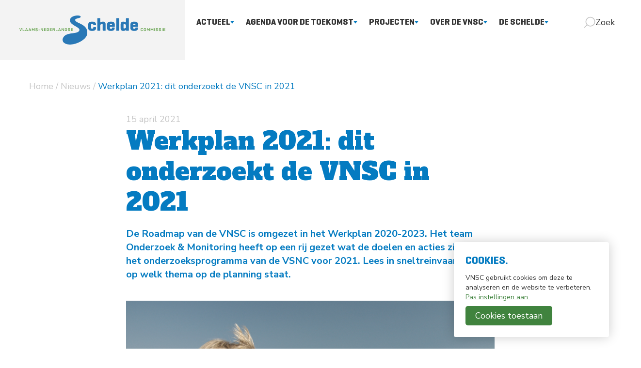

--- FILE ---
content_type: text/html; charset=UTF-8
request_url: https://vnsc.eu/11769-werkplan-2021-dit-onderzoekt-de-vnsc-in-2021/
body_size: 90349
content:
<!doctype html>
<html lang="nl">
    <head>
        <meta charset="utf-8">
        <meta name="viewport" content="width=device-width, initial-scale=1">
        <meta name='robots' content='index, follow, max-image-preview:large, max-snippet:-1, max-video-preview:-1' />

	<!-- This site is optimized with the Yoast SEO plugin v20.13 - https://yoast.com/wordpress/plugins/seo/ -->
	<title>Werkplan 2021: dit onderzoekt de VNSC in 2021 - VNSC</title>
	<link rel="canonical" href="https://vnsc.eu/11769-werkplan-2021-dit-onderzoekt-de-vnsc-in-2021/" />
	<meta property="og:locale" content="nl_NL" />
	<meta property="og:type" content="article" />
	<meta property="og:title" content="Werkplan 2021: dit onderzoekt de VNSC in 2021 - VNSC" />
	<meta property="og:description" content="De Roadmap van de VNSC is omgezet in het Werkplan 2020-2023. Het team Onderzoek &amp; Monitoring heeft op een rij gezet wat de doelen en acties zijn rond het onderzoeksprogramma van de VSNC voor 2021. Lees in sneltreinvaart wat er op welk thema op de planning staat." />
	<meta property="og:url" content="https://vnsc.eu/11769-werkplan-2021-dit-onderzoekt-de-vnsc-in-2021/" />
	<meta property="og:site_name" content="VNSC" />
	<meta property="article:published_time" content="2021-04-14T22:00:00+00:00" />
	<meta property="article:modified_time" content="2022-12-12T09:21:15+00:00" />
	<meta property="og:image" content="https://23g-sharedhosting-vnsc.s3.eu-west-1.amazonaws.com/2021/04/23093035/seq3-00-02-02-06-still009.jpg" />
	<meta property="og:image:width" content="2560" />
	<meta property="og:image:height" content="1440" />
	<meta property="og:image:type" content="image/jpeg" />
	<meta name="author" content="developer23g" />
	<meta name="twitter:card" content="summary_large_image" />
	<meta name="twitter:label1" content="Written by" />
	<meta name="twitter:data1" content="developer23g" />
	<meta name="twitter:label2" content="Est. reading time" />
	<meta name="twitter:data2" content="4 minuten" />
	<script type="application/ld+json" class="yoast-schema-graph">{"@context":"https://schema.org","@graph":[{"@type":"WebPage","@id":"https://vnsc.eu/11769-werkplan-2021-dit-onderzoekt-de-vnsc-in-2021/","url":"https://vnsc.eu/11769-werkplan-2021-dit-onderzoekt-de-vnsc-in-2021/","name":"Werkplan 2021: dit onderzoekt de VNSC in 2021 - VNSC","isPartOf":{"@id":"https://vnsc.eu/#website"},"primaryImageOfPage":{"@id":"https://vnsc.eu/11769-werkplan-2021-dit-onderzoekt-de-vnsc-in-2021/#primaryimage"},"image":{"@id":"https://vnsc.eu/11769-werkplan-2021-dit-onderzoekt-de-vnsc-in-2021/#primaryimage"},"thumbnailUrl":"https://23g-sharedhosting-vnsc.s3.eu-west-1.amazonaws.com/2021/04/23093035/seq3-00-02-02-06-still009.jpg","datePublished":"2021-04-14T22:00:00+00:00","dateModified":"2022-12-12T09:21:15+00:00","author":{"@id":"https://vnsc.eu/#/schema/person/a45af5483ba0a3d639c3352c9bbbec1e"},"breadcrumb":{"@id":"https://vnsc.eu/11769-werkplan-2021-dit-onderzoekt-de-vnsc-in-2021/#breadcrumb"},"inLanguage":"nl","potentialAction":[{"@type":"ReadAction","target":["https://vnsc.eu/11769-werkplan-2021-dit-onderzoekt-de-vnsc-in-2021/"]}]},{"@type":"ImageObject","inLanguage":"nl","@id":"https://vnsc.eu/11769-werkplan-2021-dit-onderzoekt-de-vnsc-in-2021/#primaryimage","url":"https://23g-sharedhosting-vnsc.s3.eu-west-1.amazonaws.com/2021/04/23093035/seq3-00-02-02-06-still009.jpg","contentUrl":"https://23g-sharedhosting-vnsc.s3.eu-west-1.amazonaws.com/2021/04/23093035/seq3-00-02-02-06-still009.jpg","width":2560,"height":1440,"caption":"Man met grote verrekijker voert vogeltellingen uit."},{"@type":"BreadcrumbList","@id":"https://vnsc.eu/11769-werkplan-2021-dit-onderzoekt-de-vnsc-in-2021/#breadcrumb","itemListElement":[{"@type":"ListItem","position":1,"name":"Home","item":"https://vnsc.eu/"},{"@type":"ListItem","position":2,"name":"Nieuws","item":"https://vnsc.eu/actueel/"},{"@type":"ListItem","position":3,"name":"Werkplan 2021: dit onderzoekt de VNSC in 2021"}]},{"@type":"WebSite","@id":"https://vnsc.eu/#website","url":"https://vnsc.eu/","name":"VNSC","description":"Vlaams-Nederlandse Scheldecommissie","potentialAction":[{"@type":"SearchAction","target":{"@type":"EntryPoint","urlTemplate":"https://vnsc.eu/?s={search_term_string}"},"query-input":"required name=search_term_string"}],"inLanguage":"nl"},{"@type":"Person","@id":"https://vnsc.eu/#/schema/person/a45af5483ba0a3d639c3352c9bbbec1e","name":"developer23g","image":{"@type":"ImageObject","inLanguage":"nl","@id":"https://vnsc.eu/#/schema/person/image/","url":"https://secure.gravatar.com/avatar/b2e1dc73fc4f2a611a6db4c0c3d3854d?s=96&d=mm&r=g","contentUrl":"https://secure.gravatar.com/avatar/b2e1dc73fc4f2a611a6db4c0c3d3854d?s=96&d=mm&r=g","caption":"developer23g"},"sameAs":["https://vnsc.eu/wp"],"url":"https://vnsc.eu/author/developer23g/"}]}</script>
	<!-- / Yoast SEO plugin. -->


<link rel='dns-prefetch' href='//vnsc.eu' />
<link rel="alternate" type="application/rss+xml" title="VNSC &raquo; Werkplan 2021: dit onderzoekt de VNSC in 2021 Reactiesfeed" href="https://vnsc.eu/11769-werkplan-2021-dit-onderzoekt-de-vnsc-in-2021/feed/" />
<script>
window._wpemojiSettings = {"baseUrl":"https:\/\/s.w.org\/images\/core\/emoji\/15.0.3\/72x72\/","ext":".png","svgUrl":"https:\/\/s.w.org\/images\/core\/emoji\/15.0.3\/svg\/","svgExt":".svg","source":{"concatemoji":"https:\/\/vnsc.eu\/wp\/wp-includes\/js\/wp-emoji-release.min.js?ver=6.6.2"}};
/*! This file is auto-generated */
!function(i,n){var o,s,e;function c(e){try{var t={supportTests:e,timestamp:(new Date).valueOf()};sessionStorage.setItem(o,JSON.stringify(t))}catch(e){}}function p(e,t,n){e.clearRect(0,0,e.canvas.width,e.canvas.height),e.fillText(t,0,0);var t=new Uint32Array(e.getImageData(0,0,e.canvas.width,e.canvas.height).data),r=(e.clearRect(0,0,e.canvas.width,e.canvas.height),e.fillText(n,0,0),new Uint32Array(e.getImageData(0,0,e.canvas.width,e.canvas.height).data));return t.every(function(e,t){return e===r[t]})}function u(e,t,n){switch(t){case"flag":return n(e,"\ud83c\udff3\ufe0f\u200d\u26a7\ufe0f","\ud83c\udff3\ufe0f\u200b\u26a7\ufe0f")?!1:!n(e,"\ud83c\uddfa\ud83c\uddf3","\ud83c\uddfa\u200b\ud83c\uddf3")&&!n(e,"\ud83c\udff4\udb40\udc67\udb40\udc62\udb40\udc65\udb40\udc6e\udb40\udc67\udb40\udc7f","\ud83c\udff4\u200b\udb40\udc67\u200b\udb40\udc62\u200b\udb40\udc65\u200b\udb40\udc6e\u200b\udb40\udc67\u200b\udb40\udc7f");case"emoji":return!n(e,"\ud83d\udc26\u200d\u2b1b","\ud83d\udc26\u200b\u2b1b")}return!1}function f(e,t,n){var r="undefined"!=typeof WorkerGlobalScope&&self instanceof WorkerGlobalScope?new OffscreenCanvas(300,150):i.createElement("canvas"),a=r.getContext("2d",{willReadFrequently:!0}),o=(a.textBaseline="top",a.font="600 32px Arial",{});return e.forEach(function(e){o[e]=t(a,e,n)}),o}function t(e){var t=i.createElement("script");t.src=e,t.defer=!0,i.head.appendChild(t)}"undefined"!=typeof Promise&&(o="wpEmojiSettingsSupports",s=["flag","emoji"],n.supports={everything:!0,everythingExceptFlag:!0},e=new Promise(function(e){i.addEventListener("DOMContentLoaded",e,{once:!0})}),new Promise(function(t){var n=function(){try{var e=JSON.parse(sessionStorage.getItem(o));if("object"==typeof e&&"number"==typeof e.timestamp&&(new Date).valueOf()<e.timestamp+604800&&"object"==typeof e.supportTests)return e.supportTests}catch(e){}return null}();if(!n){if("undefined"!=typeof Worker&&"undefined"!=typeof OffscreenCanvas&&"undefined"!=typeof URL&&URL.createObjectURL&&"undefined"!=typeof Blob)try{var e="postMessage("+f.toString()+"("+[JSON.stringify(s),u.toString(),p.toString()].join(",")+"));",r=new Blob([e],{type:"text/javascript"}),a=new Worker(URL.createObjectURL(r),{name:"wpTestEmojiSupports"});return void(a.onmessage=function(e){c(n=e.data),a.terminate(),t(n)})}catch(e){}c(n=f(s,u,p))}t(n)}).then(function(e){for(var t in e)n.supports[t]=e[t],n.supports.everything=n.supports.everything&&n.supports[t],"flag"!==t&&(n.supports.everythingExceptFlag=n.supports.everythingExceptFlag&&n.supports[t]);n.supports.everythingExceptFlag=n.supports.everythingExceptFlag&&!n.supports.flag,n.DOMReady=!1,n.readyCallback=function(){n.DOMReady=!0}}).then(function(){return e}).then(function(){var e;n.supports.everything||(n.readyCallback(),(e=n.source||{}).concatemoji?t(e.concatemoji):e.wpemoji&&e.twemoji&&(t(e.twemoji),t(e.wpemoji)))}))}((window,document),window._wpemojiSettings);
</script>
<style id='wp-emoji-styles-inline-css'>

	img.wp-smiley, img.emoji {
		display: inline !important;
		border: none !important;
		box-shadow: none !important;
		height: 1em !important;
		width: 1em !important;
		margin: 0 0.07em !important;
		vertical-align: -0.1em !important;
		background: none !important;
		padding: 0 !important;
	}
</style>
<link rel='stylesheet' id='wp-block-library-css' href='https://vnsc.eu/wp/wp-includes/css/dist/block-library/style.min.css?ver=6.6.2' media='all' />
<style id='classic-theme-styles-inline-css'>
/*! This file is auto-generated */
.wp-block-button__link{color:#fff;background-color:#32373c;border-radius:9999px;box-shadow:none;text-decoration:none;padding:calc(.667em + 2px) calc(1.333em + 2px);font-size:1.125em}.wp-block-file__button{background:#32373c;color:#fff;text-decoration:none}
</style>
<style id='global-styles-inline-css'>
:root{--wp--preset--aspect-ratio--square: 1;--wp--preset--aspect-ratio--4-3: 4/3;--wp--preset--aspect-ratio--3-4: 3/4;--wp--preset--aspect-ratio--3-2: 3/2;--wp--preset--aspect-ratio--2-3: 2/3;--wp--preset--aspect-ratio--16-9: 16/9;--wp--preset--aspect-ratio--9-16: 9/16;--wp--preset--color--black: #000000;--wp--preset--color--cyan-bluish-gray: #abb8c3;--wp--preset--color--white: #ffffff;--wp--preset--color--pale-pink: #f78da7;--wp--preset--color--vivid-red: #cf2e2e;--wp--preset--color--luminous-vivid-orange: #ff6900;--wp--preset--color--luminous-vivid-amber: #fcb900;--wp--preset--color--light-green-cyan: #7bdcb5;--wp--preset--color--vivid-green-cyan: #00d084;--wp--preset--color--pale-cyan-blue: #8ed1fc;--wp--preset--color--vivid-cyan-blue: #0693e3;--wp--preset--color--vivid-purple: #9b51e0;--wp--preset--gradient--vivid-cyan-blue-to-vivid-purple: linear-gradient(135deg,rgba(6,147,227,1) 0%,rgb(155,81,224) 100%);--wp--preset--gradient--light-green-cyan-to-vivid-green-cyan: linear-gradient(135deg,rgb(122,220,180) 0%,rgb(0,208,130) 100%);--wp--preset--gradient--luminous-vivid-amber-to-luminous-vivid-orange: linear-gradient(135deg,rgba(252,185,0,1) 0%,rgba(255,105,0,1) 100%);--wp--preset--gradient--luminous-vivid-orange-to-vivid-red: linear-gradient(135deg,rgba(255,105,0,1) 0%,rgb(207,46,46) 100%);--wp--preset--gradient--very-light-gray-to-cyan-bluish-gray: linear-gradient(135deg,rgb(238,238,238) 0%,rgb(169,184,195) 100%);--wp--preset--gradient--cool-to-warm-spectrum: linear-gradient(135deg,rgb(74,234,220) 0%,rgb(151,120,209) 20%,rgb(207,42,186) 40%,rgb(238,44,130) 60%,rgb(251,105,98) 80%,rgb(254,248,76) 100%);--wp--preset--gradient--blush-light-purple: linear-gradient(135deg,rgb(255,206,236) 0%,rgb(152,150,240) 100%);--wp--preset--gradient--blush-bordeaux: linear-gradient(135deg,rgb(254,205,165) 0%,rgb(254,45,45) 50%,rgb(107,0,62) 100%);--wp--preset--gradient--luminous-dusk: linear-gradient(135deg,rgb(255,203,112) 0%,rgb(199,81,192) 50%,rgb(65,88,208) 100%);--wp--preset--gradient--pale-ocean: linear-gradient(135deg,rgb(255,245,203) 0%,rgb(182,227,212) 50%,rgb(51,167,181) 100%);--wp--preset--gradient--electric-grass: linear-gradient(135deg,rgb(202,248,128) 0%,rgb(113,206,126) 100%);--wp--preset--gradient--midnight: linear-gradient(135deg,rgb(2,3,129) 0%,rgb(40,116,252) 100%);--wp--preset--font-size--small: 13px;--wp--preset--font-size--medium: 20px;--wp--preset--font-size--large: 36px;--wp--preset--font-size--x-large: 42px;--wp--preset--spacing--20: 0.44rem;--wp--preset--spacing--30: 0.67rem;--wp--preset--spacing--40: 1rem;--wp--preset--spacing--50: 1.5rem;--wp--preset--spacing--60: 2.25rem;--wp--preset--spacing--70: 3.38rem;--wp--preset--spacing--80: 5.06rem;--wp--preset--shadow--natural: 6px 6px 9px rgba(0, 0, 0, 0.2);--wp--preset--shadow--deep: 12px 12px 50px rgba(0, 0, 0, 0.4);--wp--preset--shadow--sharp: 6px 6px 0px rgba(0, 0, 0, 0.2);--wp--preset--shadow--outlined: 6px 6px 0px -3px rgba(255, 255, 255, 1), 6px 6px rgba(0, 0, 0, 1);--wp--preset--shadow--crisp: 6px 6px 0px rgba(0, 0, 0, 1);}:where(.is-layout-flex){gap: 0.5em;}:where(.is-layout-grid){gap: 0.5em;}body .is-layout-flex{display: flex;}.is-layout-flex{flex-wrap: wrap;align-items: center;}.is-layout-flex > :is(*, div){margin: 0;}body .is-layout-grid{display: grid;}.is-layout-grid > :is(*, div){margin: 0;}:where(.wp-block-columns.is-layout-flex){gap: 2em;}:where(.wp-block-columns.is-layout-grid){gap: 2em;}:where(.wp-block-post-template.is-layout-flex){gap: 1.25em;}:where(.wp-block-post-template.is-layout-grid){gap: 1.25em;}.has-black-color{color: var(--wp--preset--color--black) !important;}.has-cyan-bluish-gray-color{color: var(--wp--preset--color--cyan-bluish-gray) !important;}.has-white-color{color: var(--wp--preset--color--white) !important;}.has-pale-pink-color{color: var(--wp--preset--color--pale-pink) !important;}.has-vivid-red-color{color: var(--wp--preset--color--vivid-red) !important;}.has-luminous-vivid-orange-color{color: var(--wp--preset--color--luminous-vivid-orange) !important;}.has-luminous-vivid-amber-color{color: var(--wp--preset--color--luminous-vivid-amber) !important;}.has-light-green-cyan-color{color: var(--wp--preset--color--light-green-cyan) !important;}.has-vivid-green-cyan-color{color: var(--wp--preset--color--vivid-green-cyan) !important;}.has-pale-cyan-blue-color{color: var(--wp--preset--color--pale-cyan-blue) !important;}.has-vivid-cyan-blue-color{color: var(--wp--preset--color--vivid-cyan-blue) !important;}.has-vivid-purple-color{color: var(--wp--preset--color--vivid-purple) !important;}.has-black-background-color{background-color: var(--wp--preset--color--black) !important;}.has-cyan-bluish-gray-background-color{background-color: var(--wp--preset--color--cyan-bluish-gray) !important;}.has-white-background-color{background-color: var(--wp--preset--color--white) !important;}.has-pale-pink-background-color{background-color: var(--wp--preset--color--pale-pink) !important;}.has-vivid-red-background-color{background-color: var(--wp--preset--color--vivid-red) !important;}.has-luminous-vivid-orange-background-color{background-color: var(--wp--preset--color--luminous-vivid-orange) !important;}.has-luminous-vivid-amber-background-color{background-color: var(--wp--preset--color--luminous-vivid-amber) !important;}.has-light-green-cyan-background-color{background-color: var(--wp--preset--color--light-green-cyan) !important;}.has-vivid-green-cyan-background-color{background-color: var(--wp--preset--color--vivid-green-cyan) !important;}.has-pale-cyan-blue-background-color{background-color: var(--wp--preset--color--pale-cyan-blue) !important;}.has-vivid-cyan-blue-background-color{background-color: var(--wp--preset--color--vivid-cyan-blue) !important;}.has-vivid-purple-background-color{background-color: var(--wp--preset--color--vivid-purple) !important;}.has-black-border-color{border-color: var(--wp--preset--color--black) !important;}.has-cyan-bluish-gray-border-color{border-color: var(--wp--preset--color--cyan-bluish-gray) !important;}.has-white-border-color{border-color: var(--wp--preset--color--white) !important;}.has-pale-pink-border-color{border-color: var(--wp--preset--color--pale-pink) !important;}.has-vivid-red-border-color{border-color: var(--wp--preset--color--vivid-red) !important;}.has-luminous-vivid-orange-border-color{border-color: var(--wp--preset--color--luminous-vivid-orange) !important;}.has-luminous-vivid-amber-border-color{border-color: var(--wp--preset--color--luminous-vivid-amber) !important;}.has-light-green-cyan-border-color{border-color: var(--wp--preset--color--light-green-cyan) !important;}.has-vivid-green-cyan-border-color{border-color: var(--wp--preset--color--vivid-green-cyan) !important;}.has-pale-cyan-blue-border-color{border-color: var(--wp--preset--color--pale-cyan-blue) !important;}.has-vivid-cyan-blue-border-color{border-color: var(--wp--preset--color--vivid-cyan-blue) !important;}.has-vivid-purple-border-color{border-color: var(--wp--preset--color--vivid-purple) !important;}.has-vivid-cyan-blue-to-vivid-purple-gradient-background{background: var(--wp--preset--gradient--vivid-cyan-blue-to-vivid-purple) !important;}.has-light-green-cyan-to-vivid-green-cyan-gradient-background{background: var(--wp--preset--gradient--light-green-cyan-to-vivid-green-cyan) !important;}.has-luminous-vivid-amber-to-luminous-vivid-orange-gradient-background{background: var(--wp--preset--gradient--luminous-vivid-amber-to-luminous-vivid-orange) !important;}.has-luminous-vivid-orange-to-vivid-red-gradient-background{background: var(--wp--preset--gradient--luminous-vivid-orange-to-vivid-red) !important;}.has-very-light-gray-to-cyan-bluish-gray-gradient-background{background: var(--wp--preset--gradient--very-light-gray-to-cyan-bluish-gray) !important;}.has-cool-to-warm-spectrum-gradient-background{background: var(--wp--preset--gradient--cool-to-warm-spectrum) !important;}.has-blush-light-purple-gradient-background{background: var(--wp--preset--gradient--blush-light-purple) !important;}.has-blush-bordeaux-gradient-background{background: var(--wp--preset--gradient--blush-bordeaux) !important;}.has-luminous-dusk-gradient-background{background: var(--wp--preset--gradient--luminous-dusk) !important;}.has-pale-ocean-gradient-background{background: var(--wp--preset--gradient--pale-ocean) !important;}.has-electric-grass-gradient-background{background: var(--wp--preset--gradient--electric-grass) !important;}.has-midnight-gradient-background{background: var(--wp--preset--gradient--midnight) !important;}.has-small-font-size{font-size: var(--wp--preset--font-size--small) !important;}.has-medium-font-size{font-size: var(--wp--preset--font-size--medium) !important;}.has-large-font-size{font-size: var(--wp--preset--font-size--large) !important;}.has-x-large-font-size{font-size: var(--wp--preset--font-size--x-large) !important;}
:where(.wp-block-post-template.is-layout-flex){gap: 1.25em;}:where(.wp-block-post-template.is-layout-grid){gap: 1.25em;}
:where(.wp-block-columns.is-layout-flex){gap: 2em;}:where(.wp-block-columns.is-layout-grid){gap: 2em;}
:root :where(.wp-block-pullquote){font-size: 1.5em;line-height: 1.6;}
</style>
<link rel='stylesheet' id='sage/app.css-css' href='https://vnsc.eu/app/themes/vnsc/public/css/app.css?id=85bae86cc4f9923971d5f21843d78b2b' media='all' />
<link rel="https://api.w.org/" href="https://vnsc.eu/wp-json/" /><link rel="alternate" title="JSON" type="application/json" href="https://vnsc.eu/wp-json/wp/v2/posts/830" /><link rel="EditURI" type="application/rsd+xml" title="RSD" href="https://vnsc.eu/wp/xmlrpc.php?rsd" />
<meta name="generator" content="WordPress 6.6.2" />
<link rel='shortlink' href='https://vnsc.eu/?p=830' />
<link rel="alternate" title="oEmbed (JSON)" type="application/json+oembed" href="https://vnsc.eu/wp-json/oembed/1.0/embed?url=https%3A%2F%2Fvnsc.eu%2F11769-werkplan-2021-dit-onderzoekt-de-vnsc-in-2021%2F" />
<link rel="alternate" title="oEmbed (XML)" type="text/xml+oembed" href="https://vnsc.eu/wp-json/oembed/1.0/embed?url=https%3A%2F%2Fvnsc.eu%2F11769-werkplan-2021-dit-onderzoekt-de-vnsc-in-2021%2F&#038;format=xml" />
<link rel="icon" href="https://23g-sharedhosting-vnsc.s3.eu-west-1.amazonaws.com/2023/01/09140600/cropped-favicon-32x32.png" sizes="32x32" />
<link rel="icon" href="https://23g-sharedhosting-vnsc.s3.eu-west-1.amazonaws.com/2023/01/09140600/cropped-favicon-192x192.png" sizes="192x192" />
<link rel="apple-touch-icon" href="https://23g-sharedhosting-vnsc.s3.eu-west-1.amazonaws.com/2023/01/09140600/cropped-favicon-180x180.png" />
<meta name="msapplication-TileImage" content="https://23g-sharedhosting-vnsc.s3.eu-west-1.amazonaws.com/2023/01/09140600/cropped-favicon-270x270.png" />

        <link rel="preconnect" href="https://fonts.googleapis.com">
        <link rel="preconnect" href="https://fonts.gstatic.com" crossorigin>
        <link
            rel="preload"
            href="https://fonts.googleapis.com/css2?family=Alfa+Slab+One&family=Nunito+Sans:wght@400;700&display=swap"
            as="style"
            onload="this.onload=null;this.rel='stylesheet'"
        >

        <script>
            window.Consent = {
                accept: "Cookies toestaan",
                analytics: "Analytics, voor analytische doeleinde",
                description: "VNSC gebruikt cookies om deze te analyseren en de website te verbeteren.",
                functional: "Functioneel, noodzakelijk voor het functioneren van de website",
                logo: '',
                lessInfo: "Minder info",
                noAutoOptIn: true,
                moreInfo: "Meer info",
                prefix: 'vnsc_',
                secure: true,
                settings: "Pas instellingen aan.",
                title: "Cookies.",
                types: [
                    'functional',
                    'analytics',
                ],
            };
        </script>

                    <script async src="https://www.googletagmanager.com/gtag/js?id=UA-7992227-1"></script>
            <script>
                document.addEventListener('DOMContentLoaded', function(event) {
                    if (typeof Consent !== 'undefined' && Consent.hasOptIn('analytics')) {
                        // Google Analytics
                        window.dataLayer = window.dataLayer || [];
                        function gtag(){
                            dataLayer.push(arguments);
                        }
                        gtag('js', new Date());

                        gtag('config', 'UA-7992227-1', { 'anonymize_ip': true });
                        // End Google Analytics
                    }
                });
            </script>
        
        <script src="https://consent.23g.io/consent.js" defer></script>
    </head>

    <body class="post-template-default single single-post postid-830 single-format-standard wp-embed-responsive 11769-werkplan-2021-dit-onderzoekt-de-vnsc-in-2021">
                
        <div
            v-cloak
            id="app"
            class="app vnsc"
        >
            <div class="flex flex-col min-w-full min-h-screen site-content">
                <header>
    <div class="relative flex items-start">
        <a
            href="#content"
            aria-label="Naar hoofdinhoud"
            class="
                z-10
                !absolute
                top-20
                xl:top-32
                right-8
                btn
                btn-cta
                text-dark
                font-normal
                overflow-visible
                sr-only
                focus:!pr-10
                focus:!py-4
                focus:!pl-7
                focus:not-sr-only
            "
        >
            Naar hoofdinhoud            <ui-icon
                name="arrow-right"
                class="
                    rotate-90
                    text-primary
                    absolute
                    top-10
                    right-0
                "
            ></ui-icon>
        </a>
        <a
            href="https://vnsc.eu"
            title="Ga naar de homepagina"
            class="z-[2] absolute p-2 xl:px-10 xl:py-8 bg-gray-light"
        >
            <figure>
                <img
                    src="https://vnsc.eu/app/themes/vnsc/public/images/logo.svg"
                    width="300"
                    height="60"
                    alt="Vlaams-Nederlandse Scheldecommissie (logo)"
                    class="w-auto h-[40px] md:h-[60px]"
                >
            </figure>
        </a>
        <navigation class="xl:ml-[381px]">
                            <ul
                    class="
                        custom-list
                        menu
                        hidden
                        xl:flex
                        xl:flex-wrap
                        flex-col
                        xl:flex-row
                        gap-4
                        xl:gap-0
                        w-full
                        mt-8
                        mb-0
                        xl:mt-0
                    "
                >
                                            <li
                            class="
                                menu-item
                                hidden
                                xl:block
                                relative
                                transition
                                xl:hover:bg-gray-light
                                group
                            "
                        >
                            <a
                                href="https://vnsc.eu/actueel/"
                                target=""
                                                                class="
                                    relative
                                    flex
                                    items-center
                                    gap-2
                                    whitespace-nowrap
                                    no-underline
                                    text-dark
                                    font-heading-secondary
                                    group-hover:text-primary
                                    group-focus-within:text-primary
                                    uppercase
                                    xl:px-3
                                    xl:py-8
                                    xxl:px-6
                                    transition
                                "
                            >
                                Actueel

                                                                    <ui-icon
                                        name="triangle"
                                        class="text-primary text-[8px] !hidden xl:!block"
                                    ></ui-icon>
                                                            </a>

                            <ul
        class="
            custom-list
            z-10
            xl:bg-gray-light
            xl:absolute
            xl:top-full
            xl:left-0
            xl:group-hover:pointer-events-auto
            xl:group-focus-within:pointer-events-auto
            xl:pointer-events-none
            xl:opacity-0
            xl:group-hover:opacity-100
            xl:group-focus-within:opacity-100
            transition
        "
    >
                    <li>
                <a
                    href="https://vnsc.eu/actueel/scheldenieuwsbrief/"
                    target=""
                                        class="
                        menu-list-item
                        relative
                        flex
                        items-center
                        gap-3
                        min-w-full
                        xl:items-start
                        xl:max-w-[360px]
                        xl:w-max
                        xl:py-3
                        xl:pl-6
                        xl:pr-[68px]
                        text-dark
                        hover:text-white
                        hover:bg-primary
                        no-underline
                    "
                >
                    <span class="menu-list-item-dash text-primary text-2xl transition leading-5">-</span>
                    <span>Scheldenieuwsbrief<span>
                </a>
            </li>
                    <li>
                <a
                    href="https://vnsc.eu/actueel/scheldemagazine/"
                    target=""
                                        class="
                        menu-list-item
                        relative
                        flex
                        items-center
                        gap-3
                        min-w-full
                        xl:items-start
                        xl:max-w-[360px]
                        xl:w-max
                        xl:py-3
                        xl:pl-6
                        xl:pr-[68px]
                        text-dark
                        hover:text-white
                        hover:bg-primary
                        no-underline
                    "
                >
                    <span class="menu-list-item-dash text-primary text-2xl transition leading-5">-</span>
                    <span>Scheldemagazine<span>
                </a>
            </li>
                    <li>
                <a
                    href="https://vnsc.eu/actueel/archief/"
                    target=""
                                        class="
                        menu-list-item
                        relative
                        flex
                        items-center
                        gap-3
                        min-w-full
                        xl:items-start
                        xl:max-w-[360px]
                        xl:w-max
                        xl:py-3
                        xl:pl-6
                        xl:pr-[68px]
                        text-dark
                        hover:text-white
                        hover:bg-primary
                        no-underline
                    "
                >
                    <span class="menu-list-item-dash text-primary text-2xl transition leading-5">-</span>
                    <span>Archief wetenschappelijke publicaties en rapporten<span>
                </a>
            </li>
            </ul>
                        </li>
                                            <li
                            class="
                                menu-item
                                hidden
                                xl:block
                                relative
                                transition
                                xl:hover:bg-gray-light
                                group
                            "
                        >
                            <a
                                href="https://vnsc.eu/agenda-voor-de-toekomst/"
                                target=""
                                                                class="
                                    relative
                                    flex
                                    items-center
                                    gap-2
                                    whitespace-nowrap
                                    no-underline
                                    text-dark
                                    font-heading-secondary
                                    group-hover:text-primary
                                    group-focus-within:text-primary
                                    uppercase
                                    xl:px-3
                                    xl:py-8
                                    xxl:px-6
                                    transition
                                "
                            >
                                Agenda voor de Toekomst

                                                                    <ui-icon
                                        name="triangle"
                                        class="text-primary text-[8px] !hidden xl:!block"
                                    ></ui-icon>
                                                            </a>

                            <ul
        class="
            custom-list
            z-10
            xl:bg-gray-light
            xl:absolute
            xl:top-full
            xl:left-0
            xl:group-hover:pointer-events-auto
            xl:group-focus-within:pointer-events-auto
            xl:pointer-events-none
            xl:opacity-0
            xl:group-hover:opacity-100
            xl:group-focus-within:opacity-100
            transition
        "
    >
                    <li>
                <a
                    href="https://vnsc.eu/agenda-voor-de-toekomst/sediment/"
                    target=""
                                        class="
                        menu-list-item
                        relative
                        flex
                        items-center
                        gap-3
                        min-w-full
                        xl:items-start
                        xl:max-w-[360px]
                        xl:w-max
                        xl:py-3
                        xl:pl-6
                        xl:pr-[68px]
                        text-dark
                        hover:text-white
                        hover:bg-primary
                        no-underline
                    "
                >
                    <span class="menu-list-item-dash text-primary text-2xl transition leading-5">-</span>
                    <span>Sediment<span>
                </a>
            </li>
                    <li>
                <a
                    href="https://vnsc.eu/agenda-voor-de-toekomst/natuur/"
                    target=""
                                        class="
                        menu-list-item
                        relative
                        flex
                        items-center
                        gap-3
                        min-w-full
                        xl:items-start
                        xl:max-w-[360px]
                        xl:w-max
                        xl:py-3
                        xl:pl-6
                        xl:pr-[68px]
                        text-dark
                        hover:text-white
                        hover:bg-primary
                        no-underline
                    "
                >
                    <span class="menu-list-item-dash text-primary text-2xl transition leading-5">-</span>
                    <span>Natuur<span>
                </a>
            </li>
                    <li>
                <a
                    href="https://vnsc.eu/agenda-voor-de-toekomst/monitoring-evaluatie-en-rapportage/"
                    target=""
                                        class="
                        menu-list-item
                        relative
                        flex
                        items-center
                        gap-3
                        min-w-full
                        xl:items-start
                        xl:max-w-[360px]
                        xl:w-max
                        xl:py-3
                        xl:pl-6
                        xl:pr-[68px]
                        text-dark
                        hover:text-white
                        hover:bg-primary
                        no-underline
                    "
                >
                    <span class="menu-list-item-dash text-primary text-2xl transition leading-5">-</span>
                    <span>Monitoring, Evaluatie en Rapportage<span>
                </a>
            </li>
                    <li>
                <a
                    href="https://vnsc.eu/agenda-voor-de-toekomst/langetermijnperspectief-natuur/"
                    target=""
                                        class="
                        menu-list-item
                        relative
                        flex
                        items-center
                        gap-3
                        min-w-full
                        xl:items-start
                        xl:max-w-[360px]
                        xl:w-max
                        xl:py-3
                        xl:pl-6
                        xl:pr-[68px]
                        text-dark
                        hover:text-white
                        hover:bg-primary
                        no-underline
                    "
                >
                    <span class="menu-list-item-dash text-primary text-2xl transition leading-5">-</span>
                    <span>Langetermijnperspectief Natuur<span>
                </a>
            </li>
                    <li>
                <a
                    href="https://vnsc.eu/agenda-voor-de-toekomst/langetermijnperspectief-toegankelijkheid/"
                    target=""
                                        class="
                        menu-list-item
                        relative
                        flex
                        items-center
                        gap-3
                        min-w-full
                        xl:items-start
                        xl:max-w-[360px]
                        xl:w-max
                        xl:py-3
                        xl:pl-6
                        xl:pr-[68px]
                        text-dark
                        hover:text-white
                        hover:bg-primary
                        no-underline
                    "
                >
                    <span class="menu-list-item-dash text-primary text-2xl transition leading-5">-</span>
                    <span>Langetermijnperspectief Toegankelijkheid<span>
                </a>
            </li>
                    <li>
                <a
                    href="https://vnsc.eu/agenda-voor-de-toekomst/herijking-langetermijnvisie-2030-schelde-estuarium/"
                    target=""
                                        class="
                        menu-list-item
                        relative
                        flex
                        items-center
                        gap-3
                        min-w-full
                        xl:items-start
                        xl:max-w-[360px]
                        xl:w-max
                        xl:py-3
                        xl:pl-6
                        xl:pr-[68px]
                        text-dark
                        hover:text-white
                        hover:bg-primary
                        no-underline
                    "
                >
                    <span class="menu-list-item-dash text-primary text-2xl transition leading-5">-</span>
                    <span>Herijking Langetermijnvisie 2030 Schelde-estuarium<span>
                </a>
            </li>
                    <li>
                <a
                    href="https://vnsc.eu/agenda-voor-de-toekomst/droogte-kgt/"
                    target=""
                                        class="
                        menu-list-item
                        relative
                        flex
                        items-center
                        gap-3
                        min-w-full
                        xl:items-start
                        xl:max-w-[360px]
                        xl:w-max
                        xl:py-3
                        xl:pl-6
                        xl:pr-[68px]
                        text-dark
                        hover:text-white
                        hover:bg-primary
                        no-underline
                    "
                >
                    <span class="menu-list-item-dash text-primary text-2xl transition leading-5">-</span>
                    <span>Droogte Kanaal Gent-Terneuzen<span>
                </a>
            </li>
                    <li>
                <a
                    href="https://vnsc.eu/agenda-voor-de-toekomst/pilot-welzinge-en-schorerpolder/"
                    target=""
                                        class="
                        menu-list-item
                        relative
                        flex
                        items-center
                        gap-3
                        min-w-full
                        xl:items-start
                        xl:max-w-[360px]
                        xl:w-max
                        xl:py-3
                        xl:pl-6
                        xl:pr-[68px]
                        text-dark
                        hover:text-white
                        hover:bg-primary
                        no-underline
                    "
                >
                    <span class="menu-list-item-dash text-primary text-2xl transition leading-5">-</span>
                    <span>Pilot Welzinge en Schorerpolder<span>
                </a>
            </li>
            </ul>
                        </li>
                                            <li
                            class="
                                menu-item
                                hidden
                                xl:block
                                relative
                                transition
                                xl:hover:bg-gray-light
                                group
                            "
                        >
                            <a
                                href="https://vnsc.eu/projecten/"
                                target=""
                                                                class="
                                    relative
                                    flex
                                    items-center
                                    gap-2
                                    whitespace-nowrap
                                    no-underline
                                    text-dark
                                    font-heading-secondary
                                    group-hover:text-primary
                                    group-focus-within:text-primary
                                    uppercase
                                    xl:px-3
                                    xl:py-8
                                    xxl:px-6
                                    transition
                                "
                            >
                                Projecten

                                                                    <ui-icon
                                        name="triangle"
                                        class="text-primary text-[8px] !hidden xl:!block"
                                    ></ui-icon>
                                                            </a>

                            <ul
        class="
            custom-list
            z-10
            xl:bg-gray-light
            xl:absolute
            xl:top-full
            xl:left-0
            xl:group-hover:pointer-events-auto
            xl:group-focus-within:pointer-events-auto
            xl:pointer-events-none
            xl:opacity-0
            xl:group-hover:opacity-100
            xl:group-focus-within:opacity-100
            transition
        "
    >
                    <li>
                <a
                    href="https://vnsc.eu/projecten/nieuwe-sluis-terneuzen/"
                    target=""
                                        class="
                        menu-list-item
                        relative
                        flex
                        items-center
                        gap-3
                        min-w-full
                        xl:items-start
                        xl:max-w-[360px]
                        xl:w-max
                        xl:py-3
                        xl:pl-6
                        xl:pr-[68px]
                        text-dark
                        hover:text-white
                        hover:bg-primary
                        no-underline
                    "
                >
                    <span class="menu-list-item-dash text-primary text-2xl transition leading-5">-</span>
                    <span>Nieuwe Sluis Terneuzen<span>
                </a>
            </li>
                    <li>
                <a
                    href="https://vnsc.eu/projecten/flexibel-storten/"
                    target=""
                                        class="
                        menu-list-item
                        relative
                        flex
                        items-center
                        gap-3
                        min-w-full
                        xl:items-start
                        xl:max-w-[360px]
                        xl:w-max
                        xl:py-3
                        xl:pl-6
                        xl:pr-[68px]
                        text-dark
                        hover:text-white
                        hover:bg-primary
                        no-underline
                    "
                >
                    <span class="menu-list-item-dash text-primary text-2xl transition leading-5">-</span>
                    <span>Flexibel storten<span>
                </a>
            </li>
                    <li>
                <a
                    href="https://vnsc.eu/projecten/ontwikkelingsschets-2010-schelde-estuarium/"
                    target=""
                                        class="
                        menu-list-item
                        relative
                        flex
                        items-center
                        gap-3
                        min-w-full
                        xl:items-start
                        xl:max-w-[360px]
                        xl:w-max
                        xl:py-3
                        xl:pl-6
                        xl:pr-[68px]
                        text-dark
                        hover:text-white
                        hover:bg-primary
                        no-underline
                    "
                >
                    <span class="menu-list-item-dash text-primary text-2xl transition leading-5">-</span>
                    <span>Ontwikkelingsschets 2010 Schelde-estuarium<span>
                </a>
            </li>
                    <li>
                <a
                    href="https://vnsc.eu/projecten/sigmaplan/"
                    target=""
                                        class="
                        menu-list-item
                        relative
                        flex
                        items-center
                        gap-3
                        min-w-full
                        xl:items-start
                        xl:max-w-[360px]
                        xl:w-max
                        xl:py-3
                        xl:pl-6
                        xl:pr-[68px]
                        text-dark
                        hover:text-white
                        hover:bg-primary
                        no-underline
                    "
                >
                    <span class="menu-list-item-dash text-primary text-2xl transition leading-5">-</span>
                    <span>Sigmaplan<span>
                </a>
            </li>
                    <li>
                <a
                    href="https://vnsc.eu/projecten/natuurpakket-westerschelde/"
                    target=""
                                        class="
                        menu-list-item
                        relative
                        flex
                        items-center
                        gap-3
                        min-w-full
                        xl:items-start
                        xl:max-w-[360px]
                        xl:w-max
                        xl:py-3
                        xl:pl-6
                        xl:pr-[68px]
                        text-dark
                        hover:text-white
                        hover:bg-primary
                        no-underline
                    "
                >
                    <span class="menu-list-item-dash text-primary text-2xl transition leading-5">-</span>
                    <span>Natuurpakket Westerschelde<span>
                </a>
            </li>
                    <li>
                <a
                    href="https://vnsc.eu/projecten/natura-2000-beheerplannen/"
                    target=""
                                        class="
                        menu-list-item
                        relative
                        flex
                        items-center
                        gap-3
                        min-w-full
                        xl:items-start
                        xl:max-w-[360px]
                        xl:w-max
                        xl:py-3
                        xl:pl-6
                        xl:pr-[68px]
                        text-dark
                        hover:text-white
                        hover:bg-primary
                        no-underline
                    "
                >
                    <span class="menu-list-item-dash text-primary text-2xl transition leading-5">-</span>
                    <span>Natura 2000 beheerplannen<span>
                </a>
            </li>
                    <li>
                <a
                    href="https://vnsc.eu/projecten/natuurambitie-grote-wateren/"
                    target=""
                                        class="
                        menu-list-item
                        relative
                        flex
                        items-center
                        gap-3
                        min-w-full
                        xl:items-start
                        xl:max-w-[360px]
                        xl:w-max
                        xl:py-3
                        xl:pl-6
                        xl:pr-[68px]
                        text-dark
                        hover:text-white
                        hover:bg-primary
                        no-underline
                    "
                >
                    <span class="menu-list-item-dash text-primary text-2xl transition leading-5">-</span>
                    <span>Natuurambitie Grote Wateren<span>
                </a>
            </li>
            </ul>
                        </li>
                                            <li
                            class="
                                menu-item
                                hidden
                                xl:block
                                relative
                                transition
                                xl:hover:bg-gray-light
                                group
                            "
                        >
                            <a
                                href="https://vnsc.eu/over-de-vnsc/"
                                target=""
                                                                class="
                                    relative
                                    flex
                                    items-center
                                    gap-2
                                    whitespace-nowrap
                                    no-underline
                                    text-dark
                                    font-heading-secondary
                                    group-hover:text-primary
                                    group-focus-within:text-primary
                                    uppercase
                                    xl:px-3
                                    xl:py-8
                                    xxl:px-6
                                    transition
                                "
                            >
                                Over de VNSC

                                                                    <ui-icon
                                        name="triangle"
                                        class="text-primary text-[8px] !hidden xl:!block"
                                    ></ui-icon>
                                                            </a>

                            <ul
        class="
            custom-list
            z-10
            xl:bg-gray-light
            xl:absolute
            xl:top-full
            xl:left-0
            xl:group-hover:pointer-events-auto
            xl:group-focus-within:pointer-events-auto
            xl:pointer-events-none
            xl:opacity-0
            xl:group-hover:opacity-100
            xl:group-focus-within:opacity-100
            transition
        "
    >
                    <li>
                <a
                    href="https://vnsc.eu/over-de-vnsc/de-geschiedenis-van-de-vnsc/"
                    target=""
                                        class="
                        menu-list-item
                        relative
                        flex
                        items-center
                        gap-3
                        min-w-full
                        xl:items-start
                        xl:max-w-[360px]
                        xl:w-max
                        xl:py-3
                        xl:pl-6
                        xl:pr-[68px]
                        text-dark
                        hover:text-white
                        hover:bg-primary
                        no-underline
                    "
                >
                    <span class="menu-list-item-dash text-primary text-2xl transition leading-5">-</span>
                    <span>De geschiedenis van de VNSC<span>
                </a>
            </li>
                    <li>
                <a
                    href="https://vnsc.eu/over-de-vnsc/hoe-werkt-de-vnsc/"
                    target=""
                                        class="
                        menu-list-item
                        relative
                        flex
                        items-center
                        gap-3
                        min-w-full
                        xl:items-start
                        xl:max-w-[360px]
                        xl:w-max
                        xl:py-3
                        xl:pl-6
                        xl:pr-[68px]
                        text-dark
                        hover:text-white
                        hover:bg-primary
                        no-underline
                    "
                >
                    <span class="menu-list-item-dash text-primary text-2xl transition leading-5">-</span>
                    <span>Hoe werkt de VNSC?<span>
                </a>
            </li>
                    <li>
                <a
                    href="https://vnsc.eu/over-de-vnsc/schelderaad-en-samenwerking/"
                    target=""
                                        class="
                        menu-list-item
                        relative
                        flex
                        items-center
                        gap-3
                        min-w-full
                        xl:items-start
                        xl:max-w-[360px]
                        xl:w-max
                        xl:py-3
                        xl:pl-6
                        xl:pr-[68px]
                        text-dark
                        hover:text-white
                        hover:bg-primary
                        no-underline
                    "
                >
                    <span class="menu-list-item-dash text-primary text-2xl transition leading-5">-</span>
                    <span>Schelderaad en samenwerking<span>
                </a>
            </li>
                    <li>
                <a
                    href="https://vnsc.eu/over-de-vnsc/andere-commissies/"
                    target=""
                                        class="
                        menu-list-item
                        relative
                        flex
                        items-center
                        gap-3
                        min-w-full
                        xl:items-start
                        xl:max-w-[360px]
                        xl:w-max
                        xl:py-3
                        xl:pl-6
                        xl:pr-[68px]
                        text-dark
                        hover:text-white
                        hover:bg-primary
                        no-underline
                    "
                >
                    <span class="menu-list-item-dash text-primary text-2xl transition leading-5">-</span>
                    <span>Andere commissies<span>
                </a>
            </li>
                    <li>
                <a
                    href="https://vnsc.eu/over-de-vnsc/partners/"
                    target=""
                                        class="
                        menu-list-item
                        relative
                        flex
                        items-center
                        gap-3
                        min-w-full
                        xl:items-start
                        xl:max-w-[360px]
                        xl:w-max
                        xl:py-3
                        xl:pl-6
                        xl:pr-[68px]
                        text-dark
                        hover:text-white
                        hover:bg-primary
                        no-underline
                    "
                >
                    <span class="menu-list-item-dash text-primary text-2xl transition leading-5">-</span>
                    <span>Partners<span>
                </a>
            </li>
                    <li>
                <a
                    href="https://vnsc.eu/over-de-vnsc/scheldeverdragen-en-memoranda/"
                    target=""
                                        class="
                        menu-list-item
                        relative
                        flex
                        items-center
                        gap-3
                        min-w-full
                        xl:items-start
                        xl:max-w-[360px]
                        xl:w-max
                        xl:py-3
                        xl:pl-6
                        xl:pr-[68px]
                        text-dark
                        hover:text-white
                        hover:bg-primary
                        no-underline
                    "
                >
                    <span class="menu-list-item-dash text-primary text-2xl transition leading-5">-</span>
                    <span>Scheldeverdragen en memoranda<span>
                </a>
            </li>
            </ul>
                        </li>
                                            <li
                            class="
                                menu-item
                                hidden
                                xl:block
                                relative
                                transition
                                xl:hover:bg-gray-light
                                group
                            "
                        >
                            <a
                                href="https://vnsc.eu/de-schelde/"
                                target=""
                                                                class="
                                    relative
                                    flex
                                    items-center
                                    gap-2
                                    whitespace-nowrap
                                    no-underline
                                    text-dark
                                    font-heading-secondary
                                    group-hover:text-primary
                                    group-focus-within:text-primary
                                    uppercase
                                    xl:px-3
                                    xl:py-8
                                    xxl:px-6
                                    transition
                                "
                            >
                                De Schelde

                                                                    <ui-icon
                                        name="triangle"
                                        class="text-primary text-[8px] !hidden xl:!block"
                                    ></ui-icon>
                                                            </a>

                            <ul
        class="
            custom-list
            z-10
            xl:bg-gray-light
            xl:absolute
            xl:top-full
            xl:left-0
            xl:group-hover:pointer-events-auto
            xl:group-focus-within:pointer-events-auto
            xl:pointer-events-none
            xl:opacity-0
            xl:group-hover:opacity-100
            xl:group-focus-within:opacity-100
            transition
        "
    >
                    <li>
                <a
                    href="https://vnsc.eu/de-schelde/de-schelde-van-bron-tot-monding/"
                    target=""
                                        class="
                        menu-list-item
                        relative
                        flex
                        items-center
                        gap-3
                        min-w-full
                        xl:items-start
                        xl:max-w-[360px]
                        xl:w-max
                        xl:py-3
                        xl:pl-6
                        xl:pr-[68px]
                        text-dark
                        hover:text-white
                        hover:bg-primary
                        no-underline
                    "
                >
                    <span class="menu-list-item-dash text-primary text-2xl transition leading-5">-</span>
                    <span>De Schelde: van bron tot monding<span>
                </a>
            </li>
                    <li>
                <a
                    href="https://vnsc.eu/de-schelde/het-schelde-estuarium/"
                    target=""
                                        class="
                        menu-list-item
                        relative
                        flex
                        items-center
                        gap-3
                        min-w-full
                        xl:items-start
                        xl:max-w-[360px]
                        xl:w-max
                        xl:py-3
                        xl:pl-6
                        xl:pr-[68px]
                        text-dark
                        hover:text-white
                        hover:bg-primary
                        no-underline
                    "
                >
                    <span class="menu-list-item-dash text-primary text-2xl transition leading-5">-</span>
                    <span>Het Schelde-estuarium<span>
                </a>
            </li>
                    <li>
                <a
                    href="https://vnsc.eu/de-schelde/menselijke-ingrepen/"
                    target=""
                                        class="
                        menu-list-item
                        relative
                        flex
                        items-center
                        gap-3
                        min-w-full
                        xl:items-start
                        xl:max-w-[360px]
                        xl:w-max
                        xl:py-3
                        xl:pl-6
                        xl:pr-[68px]
                        text-dark
                        hover:text-white
                        hover:bg-primary
                        no-underline
                    "
                >
                    <span class="menu-list-item-dash text-primary text-2xl transition leading-5">-</span>
                    <span>Menselijke ingrepen<span>
                </a>
            </li>
                    <li>
                <a
                    href="https://vnsc.eu/de-schelde/waterkwaliteit/"
                    target=""
                                        class="
                        menu-list-item
                        relative
                        flex
                        items-center
                        gap-3
                        min-w-full
                        xl:items-start
                        xl:max-w-[360px]
                        xl:w-max
                        xl:py-3
                        xl:pl-6
                        xl:pr-[68px]
                        text-dark
                        hover:text-white
                        hover:bg-primary
                        no-underline
                    "
                >
                    <span class="menu-list-item-dash text-primary text-2xl transition leading-5">-</span>
                    <span>Waterkwaliteit<span>
                </a>
            </li>
            </ul>
                        </li>
                                    </ul>
                        <a
                href="/?s="
                class="
                    menu-search
                    flex
                    items-center
                    gap-2
                    xl:px-3
                    xl:py-8
                    xxl:px-6
                    whitespace-nowrap
                    text-dark
                    hover:text-primary
                    xl:hover:bg-gray-light
                    no-underline
                    group
                    transition
                "
                aria-label="Zoek"
            >
                <ui-icon
                    name="search"
                    class="group-hover:text-primary transition"
                ></ui-icon>
                <span class="hidden md:block">
                    Zoek                </span>
            </a>
            <navigation-button></navigation-button>
        </navigation>
    </div>
</header>

                <main
                    role="main"
                    class="main entry"
                >
                                 <div class="container no-hero-spacer">
    <div class="content-white stretched breadcrumbs">
        <span><span><a href="https://vnsc.eu/">Home</a></span> / <span><a href="https://vnsc.eu/actueel/">Nieuws</a></span> / <span class="breadcrumb_last" aria-current="page">Werkplan 2021: dit onderzoekt de VNSC in 2021</span></span>
    </div>
</div>
<section class="container" id="content">
    <div class="content">
        <div class="grid grid-cols-12 gap-4 lg:gap-10">
            <div class="col-span-12 lg:col-start-3 lg:col-span-8">
                <span class="text-gray-medium">
                    15 april 2021
                </span>
                <h1>Werkplan 2021: dit onderzoekt de VNSC in 2021</h1>

    <p class="text-primary font-bold text-lg lg:text-xl mb-4 lg:mb-10">
        De Roadmap van de VNSC is omgezet in het Werkplan 2020-2023. Het team Onderzoek &amp; Monitoring heeft op een rij gezet wat de doelen en acties zijn rond het onderzoeksprogramma van de VSNC voor 2021. Lees in sneltreinvaart wat er op welk thema op de planning staat.
    </p>


<figure class="wp-block-image size-large"><img decoding="async" src="https://23g-sharedhosting-vnsc.s3.eu-west-1.amazonaws.com/2021/04/23093035/seq3-00-02-02-06-still009.jpg" alt="Man met grote verrekijker voert vogeltellingen uit." class="wp-image-4678"/></figure>



<p>Het onderzoeksprogramma heeft als doel kennis te leveren om het Schelde-estuarium toegankelijk en veilig te houden met een veerkrachtige natuur. Hiermee kunnen beleidsmakers en gebiedsbeheerders hun werk goed doen. Het werkplan geeft een gedetailleerd overzicht van lopend en afgerond onderzoek, en het doel ervan. Er staan vier thema’s centraal: sediment, natuur, klimaat en monitoring, evaluatie &amp; rapportage. We vatten het werkplan per thema voor je samen.</p>



<h2 class="wp-block-heading">Sediment</h2>



<p>Het sedimentbeheer heeft grote impact op het Schelde-estuarium. Hiermee kan de morfologie (bodemligging) en de waterkwaliteit (troebelheid) worden beïnvloed. De invloed van het sedimentbeheer op lange termijn en de huidige ontwikkeling van het systeem willen we nog beter in beeld krijgen. Waar vorig jaar het onderzoek naar storten in diepe delen en meerdere onderzoeken naar dwarsstromingen in het Zuidergat werden afgerond, gaat het team nu aan de slag met:</p>



<ul class="wp-block-list">
<li>Verder uitwerken van de lange termijnstrategie voor sedimentbeheer.</li>



<li>Het opstellen van de sedimentbalans voor de monding en koppeling met de Westerschelde.</li>



<li>Een synthese-onderzoek over de bergingscapaciteit van slib in de Zeeschelde.</li>



<li>Onderzoek naar de slibbalans, bijvoorbeeld door de rol van intergetijdengebieden bij de berging van slib te bekijken.</li>



<li>Aanvullend onderzoek over het voorspelcriterium van de dwarsstromingen in het Zuidergat.</li>
</ul>



<h2 class="wp-block-heading">Natuur</h2>



<p>Om natuurdoelen te halen, is het belangrijk om meer te weten over de kwaliteit van het leefgebied van bodemdieren, vissen en vogels. Daar hebben factoren als troebelheid, verandering van de zoutgradiënt en waterdynamiek invloed op. Er wordt gekeken naar wat de natuur verstoort, maar ook naar de juiste maatregelen voor herstel. Vorig jaar werd scenario-onderzoek naar waterbeweging en de primaire productie (aanmaak algenbiomassa) afgerond, maar ook onderzoek <a href="https://vnsc.eu/het-effect-van-golven-op-habitats/">naar het effect van golven op de verdeling van bodemdieren in de Westerschelde</a> en habitatmapping van het intergetijdengebied in de Zeeschelde. Onderstaand onderzoek gaat in 2021 lopen:</p>



<ul class="wp-block-list">
<li>Een analyse van de variaties in troebelheid en zoutgehalte over de laatste 50 jaar.</li>



<li>Een aanscherping en validatie van het onderzoeksmodel <a href="/nieuws/11700-terugblik-kennisdelingssessie-25-juni.html">rond waterbeweging en primaire productie</a>, en data-analyse van beschikbare metingen rond de primaire productie.</li>



<li>Onderzoek naar de evolutie van de bodemvorming van slikken en hun habitatkenmerken.</li>



<li>Habitatmapping en tellingen van watervogels in de Zeeschelde, en zenderonderzoek onder scholeksters.</li>



<li>Meer kennis van het voedselweb door o.a. te kijken naar de voedselrelaties tussen vissen en watervogels, maar ook onderzoek naar vissen in overgangswateren.</li>
</ul>



<h2 class="wp-block-heading">Klimaat</h2>



<p>Klimaatverandering zorgt voor een stijgende zeespiegel, een toenemend aantal stormen en meer en langere periodes van droogte, mogelijk leidend tot zoetwatertekort in het Schelde-Estuarium. Dat heeft invloed op de toegankelijkheid, veiligheid en natuurlijkheid van het gebied. Om later de juiste maatregelen te nemen, moeten we nu al kennis ontwikkelen over de impact van (alle aspecten van) klimaatverandering op het functioneren van het estuarium. Met die kennis wil de VNSC vaststellen welk handelingsperspectieven er zijn, om de huidige gebruiksfuncties (veilige, toegankelijke, natuurlijke Schelde) in stand te houden en wanneer we gedwongen worden tot extra maatregelen.</p>



<p>Een aparte Werkgroep Droogte Kanaal Gent-Terneuzen kijkt specifiek naar hoe met de droogteproblematiek op dat kanaal Gent-Terneuzen kan worden omgegaan. De Werkgroep Klimaat rondde in 2020 onderzoek af naar de doorwerking van zeespiegelstijging in het estuarium en de invloed van het sedimentbeheer daarop. Er wordt afgestemd met o.a. het <a href="https://www.deltaprogramma.nl/deltaprogramma/kennisontwikkeling-en-signalering/zeespiegelstijging" target="_blank" rel="noopener">Kennisprogramma Zeespiegelstijging</a>, <a href="https://sigmaplan.be/nl/">het Sigmaplan</a> en het <a href="https://kustvisie.be/">Complex Project Kustvisie</a>. In 2021 staat het volgende op het programma:</p>



<ul class="wp-block-list">
<li>Analyse van de waterstanden en effecten op het estuarium, inclusief invloeden van menselijke ingrepen op die waterstand.</li>



<li>Ontwikkelen van kennis van de monding, met een sedimentpilot als onderdeel</li>



<li>Inventariseren van ontbrekende kennis over droogte in het kanaal Gent-Terneuzen en dat vertalen in een plan van aanpak voor verder onderzoek.</li>



<li>Opstellen van een werkplan voor 2021-2023.</li>
</ul>



<h2 class="wp-block-heading">Monitoring, evaluatie en rapportage</h2>



<p>Elke zes jaar wordt het estuarium uitvoerig geëvalueerd aan de hand van de Evaluatie Methodiek Schelde Estuarium (EMSE). Een nieuwe evaluatie, namelijk T2021 (de ontwikkelingen tussen 2016-2021) is in aantocht, vermoedelijk in 2023. In 2018 is naar de methodiek van evalueren gekeken en aanbevelingen daaruit worden in 2021 omgezet in een nieuwe methodiek.</p>



<p>In 2021 worden volgende acties voorzien:</p>



<ul class="wp-block-list">
<li>Maken van een volledige bijgewerkte versie van de EMSE.</li>



<li>Zorgen dat data en analyses die nodig zijn voor de T‑rapportage in overeenstemming zijn met het dataplatform ScheldeMonitor en het realiseren van meer geautomatiseerde import en beheer van datasets.</li>
</ul>



<h2 class="wp-block-heading">Vervolg</h2>



<p>In de Kennisdelingssessies houdt het team van Onderzoek &amp; Monitoring de stakeholders van de VNSC op de hoogte van de laatste ontwikkelingen op onderzoeksgebied. Daarnaast kun je regelmatig in de <a href="https://vnsc.eu/category/scheldetopics/">Scheldetopics</a> lezen wat de conclusies uit afgerond onderzoek zijn.</p>
            </div>
        </div>
    </div>
</section>

<section class="related-container bg-gray-light py-10 lg:pt-28 lg:pb-20 mt-10 lg:mt-28">
        <div class="container">
            <div class="content grid gap-10 lg:gap-28">
                                    <div>
                        <h3>
                            Onderwerpen in dit artikel                        </h3>
                        <div class="flex gap-2 flex-wrap">
                                                            <a
                                    href="https://vnsc.eu/tag/klimaat/"
                                    class="related-tag"
                                >
                                    Klimaat
                                </a>
                                                            <a
                                    href="https://vnsc.eu/tag/monitoring-en-evaluatie/"
                                    class="related-tag"
                                >
                                    Monitoring &amp; evaluatie
                                </a>
                                                            <a
                                    href="https://vnsc.eu/tag/natuurlijkheid/"
                                    class="related-tag"
                                >
                                    Natuurlijkheid
                                </a>
                                                            <a
                                    href="https://vnsc.eu/tag/onderzoek/"
                                    class="related-tag"
                                >
                                    Onderzoek
                                </a>
                                                            <a
                                    href="https://vnsc.eu/tag/sediment/"
                                    class="related-tag"
                                >
                                    Sediment
                                </a>
                                                            <a
                                    href="https://vnsc.eu/tag/toegankelijkheid/"
                                    class="related-tag"
                                >
                                    Toegankelijkheid
                                </a>
                                                            <a
                                    href="https://vnsc.eu/tag/veiligheid/"
                                    class="related-tag"
                                >
                                    Veiligheid
                                </a>
                                                    </div>
                    </div>
                                            </div>
        </div>
    </section>

                    </main>

                <footer>
            <section class="bg-white">
            <div class="container">
                <div class="content py-10 lg:py-[120px]">
                    <h2>
                        Thema's                    </h2>
                    <div class="grid lg:grid-cols-3 gap-4 lg:gap-10">
                                                    <a
                                href="https://vnsc.eu/veiligheid/"
                                class="
                                    flex
                                    items-center
                                    justify-between
                                    px-7
                                    py-4
                                    lg:px-8
                                    lg:py-6
                                    no-underline
                                    text-lg
                                    lg:text-2xl
                                    font-heading-secondary
                                    text-white
                                    [&:nth-child(3n+1)]:bg-primary
                                    [&:nth-child(3n+2)]:bg-tertriary
                                    [&:nth-child(3n)]:bg-green-light
                                    hover:brightness-110
                                    hover:no-underline
                                    transition
                                "
                            >
                                Veiligheid
                                                                    <figure>
                                        <img
                                            src="https://23g-sharedhosting-vnsc.s3.eu-west-1.amazonaws.com/2022/10/29181050/Combined-Shape.png"
                                            width="40"
                                            height="50"
                                            alt=""
                                            class="
                                                w-auto
                                                h-auto
                                                max-h-[30px]
                                                max-w-[38px]
                                                lg:max-h-[40px]
                                                lg:max-w-[50px]
                                            "
                                        >
                                    </figure>
                                                            </a>
                                                    <a
                                href="https://vnsc.eu/themas/toegankelijkheid/"
                                class="
                                    flex
                                    items-center
                                    justify-between
                                    px-7
                                    py-4
                                    lg:px-8
                                    lg:py-6
                                    no-underline
                                    text-lg
                                    lg:text-2xl
                                    font-heading-secondary
                                    text-white
                                    [&:nth-child(3n+1)]:bg-primary
                                    [&:nth-child(3n+2)]:bg-tertriary
                                    [&:nth-child(3n)]:bg-green-light
                                    hover:brightness-110
                                    hover:no-underline
                                    transition
                                "
                            >
                                Toegankelijkheid
                                                                    <figure>
                                        <img
                                            src="https://23g-sharedhosting-vnsc.s3.eu-west-1.amazonaws.com/2022/10/29181051/Combined-Shape-2.png"
                                            width="40"
                                            height="50"
                                            alt=""
                                            class="
                                                w-auto
                                                h-auto
                                                max-h-[30px]
                                                max-w-[38px]
                                                lg:max-h-[40px]
                                                lg:max-w-[50px]
                                            "
                                        >
                                    </figure>
                                                            </a>
                                                    <a
                                href="https://vnsc.eu/themas/natuurlijkheid/"
                                class="
                                    flex
                                    items-center
                                    justify-between
                                    px-7
                                    py-4
                                    lg:px-8
                                    lg:py-6
                                    no-underline
                                    text-lg
                                    lg:text-2xl
                                    font-heading-secondary
                                    text-white
                                    [&:nth-child(3n+1)]:bg-primary
                                    [&:nth-child(3n+2)]:bg-tertriary
                                    [&:nth-child(3n)]:bg-green-light
                                    hover:brightness-110
                                    hover:no-underline
                                    transition
                                "
                            >
                                Natuurlijkheid
                                                                    <figure>
                                        <img
                                            src="https://23g-sharedhosting-vnsc.s3.eu-west-1.amazonaws.com/2022/10/29181050/Combined-Shape-3.png"
                                            width="40"
                                            height="50"
                                            alt=""
                                            class="
                                                w-auto
                                                h-auto
                                                max-h-[30px]
                                                max-w-[38px]
                                                lg:max-h-[40px]
                                                lg:max-w-[50px]
                                            "
                                        >
                                    </figure>
                                                            </a>
                                            </div>
                </div>
            </div>
        </section>
        <section class="bg-primary">
        <div class="container">
            <div class="content py-10 lg:py-[120px]">
                <div class="grid lg:grid-cols-3 gap-4 lg:gap-10">
                                            <div class="flex flex-col">
                            <h4 class="text-white">
                                De VNSC
                            </h4>
                            <div class="flex flex-col justify-between h-full">
                                <p class="text-white">
                                    De VNSC werkt sinds 2008 aan een beter gezamenlijk beleid en het beheer van het Schelde-estuarium. De samenwerking bestaat uit Vlaamse en Nederlandse overheden, maar ook met betrokkenen vanuit bijvoorbeeld natuurbeheer, scheepvaart en landbouw. 
                                </p>
                                                                    <a
                                        href="https://vnsc.eu/over-de-vnsc/"
                                        target=""
                                                                                class="flex items-center gap-x-4 font-bold"
                                    >
                                        Lees meer over de VNSC
                                        <ui-icon name="arrow-right"></ui-icon>
                                    </a>
                                                            </div>
                        </div>
                                            <div class="flex flex-col">
                            <h4 class="text-white">
                                De nieuwsbrief
                            </h4>
                            <div class="flex flex-col justify-between h-full">
                                <p class="text-white">
                                    De VNSC geeft jaarlijks vier nieuwsbrieven uit. Daarin vind je achtergrondinformatie over alle activiteiten waarmee de VNSC werkt aan een veilig, toegankelijk en natuurlijk Schelde-estuarium.
                                </p>
                                                                    <a
                                        href="https://vnsc.eu/actueel/scheldenieuwsbrief/"
                                        target=""
                                                                                class="flex items-center gap-x-4 font-bold"
                                    >
                                        Schrijf je in voor de Scheldenieuwsbrief
                                        <ui-icon name="arrow-right"></ui-icon>
                                    </a>
                                                            </div>
                        </div>
                                                                <div class="text-white">
                            <h4 class="text-white">Contact</h4>
                            <div class="contact-content">
                                <p class="p1">VNSC</p>
<p class="p1">Postbus 299<br />
4600 AG Bergen op Zoom<br />
<a href="mailto:info@vnsc.eu">info@vnsc.eu</a><br />
<a href="tel:+310164212800">+31 (0) 164 212 800</a></p>

                            </div>
                        </div>
                                    </div>
            </div>
        </div>
    </section>
    <section class="bg-blue-dark">
        <div class="container">
            <div class="content py-4 lg:py-6">
                <div class="flex items-center justify-between gap-6 flex-wrap">
                    <ul class="custom-list flex gap-6 flex-wrap text-white text-base mb-0">
                        <li>
                            &copy; VNSC 2026
                        </li>
                                                                                    <li>
                                    <a
                                        href="https://vnsc.eu/webtoegankelijkheid/"
                                        target=""
                                                                            >
                                        Webtoegankelijkheid
                                    </a>
                                </li>
                                                            <li>
                                    <a
                                        href="https://vnsc.eu/privacy-policy/"
                                        target=""
                                                                            >
                                        Privacy
                                    </a>
                                </li>
                                                            <li>
                                    <a
                                        href="https://vnsc.eu/privacy-policy/cookies/"
                                        target=""
                                                                            >
                                        Cookies
                                    </a>
                                </li>
                                                            <li>
                                    <a
                                        href="https://vnsc.eu/copyright/"
                                        target=""
                                                                            >
                                        Copyright
                                    </a>
                                </li>
                                                            <li>
                                    <a
                                        href="https://vnsc.eu/contact/"
                                        target=""
                                                                            >
                                        Contact
                                    </a>
                                </li>
                                                                        </ul>
                                            <a
                            href="https://nl.linkedin.com/company/vlaams-nederlandse-scheldecommissie"
                            target="_blank"
                                                            rel="noreferrer noopener nofollow"
                                                        aria-label="Ga naar de LinkedIn pagina"
                            class="
                                flex
                                items-center
                                justify-center
                                w-[48px]
                                h-[48px]
                                border-2
                                rounded-[5px]
                                border-primary
                            "
                        >
                            <ui-icon name="linkedin"></ui-icon>
                        </a>
                                    </div>
            </div>
        </div>
    </section>
</footer>
            </div>

                    </div>

                <script src="https://vnsc.eu/app/themes/vnsc/public/js/manifest.js?id=8220e28d2870d428f05b95220df11265" id="sage/manifest.js-js"></script>
<script src="https://vnsc.eu/app/themes/vnsc/public/js/vendor.js?id=2daff128d0441155146f67b28b6d983c" id="sage/vendor.js-js"></script>
<script src="https://vnsc.eu/app/themes/vnsc/public/js/app.js?id=dabb40a73e23429649e0f2a60d443774" id="sage/app.js-js"></script>
    </body>
</html>


--- FILE ---
content_type: text/css
request_url: https://vnsc.eu/app/themes/vnsc/public/css/app.css?id=85bae86cc4f9923971d5f21843d78b2b
body_size: 57802
content:
/*! tailwindcss v3.1.2 | MIT License | https://tailwindcss.com*/*,:after,:before{border:0 solid #e5e7eb;box-sizing:border-box}:after,:before{--tw-content:""}html{-webkit-text-size-adjust:100%;font-family:Nunito Sans,sans-serif;line-height:1.5;-moz-tab-size:4;-o-tab-size:4;tab-size:4}body{line-height:inherit;margin:0}hr{border-top-width:1px;color:inherit;height:0}abbr:where([title]){-webkit-text-decoration:underline dotted;text-decoration:underline dotted}h1,h2,h3,h4,h5,h6{font-size:inherit;font-weight:inherit}a{color:inherit;text-decoration:inherit}b,strong{font-weight:bolder}code,kbd,pre,samp{font-family:ui-monospace,SFMono-Regular,Menlo,Monaco,Consolas,Liberation Mono,Courier New,monospace;font-size:1em}small{font-size:80%}sub,sup{font-size:75%;line-height:0;position:relative;vertical-align:baseline}sub{bottom:-.25em}sup{top:-.5em}table{border-collapse:collapse;border-color:inherit;text-indent:0}button,input,optgroup,select,textarea{color:inherit;font-family:inherit;font-size:100%;font-weight:inherit;line-height:inherit;margin:0;padding:0}button,select{text-transform:none}[type=button],[type=reset],[type=submit],button{-webkit-appearance:button;background-color:transparent;background-image:none}:-moz-focusring{outline:auto}:-moz-ui-invalid{box-shadow:none}progress{vertical-align:baseline}::-webkit-inner-spin-button,::-webkit-outer-spin-button{height:auto}[type=search]{-webkit-appearance:textfield;outline-offset:-2px}::-webkit-search-decoration{-webkit-appearance:none}::-webkit-file-upload-button{-webkit-appearance:button;font:inherit}summary{display:list-item}blockquote,dd,dl,figure,h1,h2,h3,h4,h5,h6,hr,p,pre{margin:0}fieldset{margin:0}fieldset,legend{padding:0}menu,ol,ul{list-style:none;margin:0;padding:0}textarea{resize:vertical}input::-moz-placeholder,textarea::-moz-placeholder{color:#9ca3af;opacity:1}input:-ms-input-placeholder,textarea:-ms-input-placeholder{color:#9ca3af;opacity:1}input::placeholder,textarea::placeholder{color:#9ca3af;opacity:1}[role=button],button{cursor:pointer}:disabled{cursor:default}audio,canvas,embed,iframe,img,object,svg,video{display:block;vertical-align:middle}img,video{height:auto;max-width:100%}body{word-wrap:break-word;-webkit-text-size-adjust:100%;-moz-text-size-adjust:100%;text-size-adjust:100%;font-size:100%;line-height:1}body,button,datalist,input,select,textarea{-webkit-font-smoothing:antialiased;-moz-osx-font-smoothing:grayscale;font-smoothing:antialiased;text-rendering:optimizeLegibility}*,:after,:before{--tw-border-spacing-x:0;--tw-border-spacing-y:0;--tw-translate-x:0;--tw-translate-y:0;--tw-rotate:0;--tw-skew-x:0;--tw-skew-y:0;--tw-scale-x:1;--tw-scale-y:1;--tw-pan-x: ;--tw-pan-y: ;--tw-pinch-zoom: ;--tw-scroll-snap-strictness:proximity;--tw-ordinal: ;--tw-slashed-zero: ;--tw-numeric-figure: ;--tw-numeric-spacing: ;--tw-numeric-fraction: ;--tw-ring-inset: ;--tw-ring-offset-width:0px;--tw-ring-offset-color:#fff;--tw-ring-color:rgba(59,130,246,.5);--tw-ring-offset-shadow:0 0 #0000;--tw-ring-shadow:0 0 #0000;--tw-shadow:0 0 #0000;--tw-shadow-colored:0 0 #0000;--tw-blur: ;--tw-brightness: ;--tw-contrast: ;--tw-grayscale: ;--tw-hue-rotate: ;--tw-invert: ;--tw-saturate: ;--tw-sepia: ;--tw-drop-shadow: ;--tw-backdrop-blur: ;--tw-backdrop-brightness: ;--tw-backdrop-contrast: ;--tw-backdrop-grayscale: ;--tw-backdrop-hue-rotate: ;--tw-backdrop-invert: ;--tw-backdrop-opacity: ;--tw-backdrop-saturate: ;--tw-backdrop-sepia: }::-webkit-backdrop{--tw-border-spacing-x:0;--tw-border-spacing-y:0;--tw-translate-x:0;--tw-translate-y:0;--tw-rotate:0;--tw-skew-x:0;--tw-skew-y:0;--tw-scale-x:1;--tw-scale-y:1;--tw-pan-x: ;--tw-pan-y: ;--tw-pinch-zoom: ;--tw-scroll-snap-strictness:proximity;--tw-ordinal: ;--tw-slashed-zero: ;--tw-numeric-figure: ;--tw-numeric-spacing: ;--tw-numeric-fraction: ;--tw-ring-inset: ;--tw-ring-offset-width:0px;--tw-ring-offset-color:#fff;--tw-ring-color:rgba(59,130,246,.5);--tw-ring-offset-shadow:0 0 #0000;--tw-ring-shadow:0 0 #0000;--tw-shadow:0 0 #0000;--tw-shadow-colored:0 0 #0000;--tw-blur: ;--tw-brightness: ;--tw-contrast: ;--tw-grayscale: ;--tw-hue-rotate: ;--tw-invert: ;--tw-saturate: ;--tw-sepia: ;--tw-drop-shadow: ;--tw-backdrop-blur: ;--tw-backdrop-brightness: ;--tw-backdrop-contrast: ;--tw-backdrop-grayscale: ;--tw-backdrop-hue-rotate: ;--tw-backdrop-invert: ;--tw-backdrop-opacity: ;--tw-backdrop-saturate: ;--tw-backdrop-sepia: }::backdrop{--tw-border-spacing-x:0;--tw-border-spacing-y:0;--tw-translate-x:0;--tw-translate-y:0;--tw-rotate:0;--tw-skew-x:0;--tw-skew-y:0;--tw-scale-x:1;--tw-scale-y:1;--tw-pan-x: ;--tw-pan-y: ;--tw-pinch-zoom: ;--tw-scroll-snap-strictness:proximity;--tw-ordinal: ;--tw-slashed-zero: ;--tw-numeric-figure: ;--tw-numeric-spacing: ;--tw-numeric-fraction: ;--tw-ring-inset: ;--tw-ring-offset-width:0px;--tw-ring-offset-color:#fff;--tw-ring-color:rgba(59,130,246,.5);--tw-ring-offset-shadow:0 0 #0000;--tw-ring-shadow:0 0 #0000;--tw-shadow:0 0 #0000;--tw-shadow-colored:0 0 #0000;--tw-blur: ;--tw-brightness: ;--tw-contrast: ;--tw-grayscale: ;--tw-hue-rotate: ;--tw-invert: ;--tw-saturate: ;--tw-sepia: ;--tw-drop-shadow: ;--tw-backdrop-blur: ;--tw-backdrop-brightness: ;--tw-backdrop-contrast: ;--tw-backdrop-grayscale: ;--tw-backdrop-hue-rotate: ;--tw-backdrop-invert: ;--tw-backdrop-opacity: ;--tw-backdrop-saturate: ;--tw-backdrop-sepia: }.container{width:100%}@media (min-width:375px){.container{max-width:375px}}@media (min-width:414px){.container{max-width:414px}}@media (min-width:768px){.container{max-width:768px}}@media (min-width:1024px){.container{max-width:1024px}}@media (min-width:1280px){.container{max-width:1280px}}@media (min-width:1440px){.container{max-width:1440px}}@media (min-width:1680px){.container{max-width:1680px}}@media (min-width:1720px){.container{max-width:1720px}}.btn{--tw-bg-opacity:1;--tw-text-opacity:1;align-items:center;background-color:rgb(64 131 62/var(--tw-bg-opacity));border-radius:5px;color:rgb(255 255 255/var(--tw-text-opacity));-moz-column-gap:1.5rem;column-gap:1.5rem;display:inline-flex;flex-wrap:wrap;font-weight:700;justify-content:center;overflow:hidden;padding:1rem 1.75rem;position:relative;text-align:center;-webkit-text-decoration-line:none;text-decoration-line:none;transition-duration:.15s;transition-property:color,background-color,border-color,fill,stroke,opacity,box-shadow,transform,filter,-webkit-text-decoration-color,-webkit-backdrop-filter;transition-property:color,background-color,border-color,text-decoration-color,fill,stroke,opacity,box-shadow,transform,filter,backdrop-filter;transition-property:color,background-color,border-color,text-decoration-color,fill,stroke,opacity,box-shadow,transform,filter,backdrop-filter,-webkit-text-decoration-color,-webkit-backdrop-filter;transition-timing-function:cubic-bezier(.4,0,.2,1)}.btn:hover{--tw-brightness:brightness(1.1);filter:var(--tw-blur) var(--tw-brightness) var(--tw-contrast) var(--tw-grayscale) var(--tw-hue-rotate) var(--tw-invert) var(--tw-saturate) var(--tw-sepia) var(--tw-drop-shadow)}.btn-cta{--tw-bg-opacity:1;--tw-text-opacity:1;background-color:rgb(255 255 255/var(--tw-bg-opacity));color:rgb(38 129 110/var(--tw-text-opacity))}.btn-cta:hover{--tw-brightness:brightness(.9);filter:var(--tw-blur) var(--tw-brightness) var(--tw-contrast) var(--tw-grayscale) var(--tw-hue-rotate) var(--tw-invert) var(--tw-saturate) var(--tw-sepia) var(--tw-drop-shadow)}.btn-sm{border-radius:9999px;font-weight:400;line-height:1.5rem;padding:.25rem .75rem}@media (min-width:1024px){.btn-sm{padding:.5rem 1.25rem}}.btn.is-loading{background-color:rgba(64,131,62,.5);border-color:rgba(64,131,62,.5);pointer-events:none}.btn.is-loading:after{--tw-bg-opacity:1;-webkit-animation:is-loading 1s ease-in-out infinite;animation:is-loading 1s ease-in-out infinite;background-color:rgb(64 131 62/var(--tw-bg-opacity));content:var(--tw-content);height:.25rem;position:absolute;top:-1px}.sr-only{clip:rect(0,0,0,0);border-width:0;height:1px;margin:-1px;overflow:hidden;padding:0;position:absolute;white-space:nowrap;width:1px}.pointer-events-none{pointer-events:none}.fixed{position:fixed}.absolute{position:absolute}.\!absolute{position:absolute!important}.relative{position:relative}.sticky{position:-webkit-sticky;position:sticky}.top-0{top:0}.left-0{left:0}.right-5{right:1.25rem}.top-\[13px\]{top:13px}.bottom-4{bottom:1rem}.right-4{right:1rem}.bottom-0{bottom:0}.right-0{right:0}.top-full{top:100%}.top-\[25px\]{top:25px}.top-20{top:5rem}.right-8{right:2rem}.top-10{top:2.5rem}.z-\[1\]{z-index:1}.z-20{z-index:20}.z-50{z-index:50}.z-10{z-index:10}.z-\[2\]{z-index:2}.col-span-12{grid-column:span 12/span 12}.mx-auto{margin-left:auto;margin-right:auto}.mt-6{margin-top:1.5rem}.mb-4{margin-bottom:1rem}.mt-9{margin-top:2.25rem}.mt-12{margin-top:3rem}.mb-0{margin-bottom:0}.mt-4{margin-top:1rem}.mt-10{margin-top:2.5rem}.mt-8{margin-top:2rem}.block{display:block}.inline{display:inline}.flex{display:flex}.table{display:table}.grid{display:grid}.hidden{display:none}.\!hidden{display:none!important}.aspect-square{aspect-ratio:1/1}.aspect-video{aspect-ratio:16/9}.aspect-\[253\/169\]{aspect-ratio:253/169}.h-\[48px\]{height:48px}.h-full{height:100%}.h-11{height:2.75rem}.h-\[150px\]{height:150px}.h-10{height:2.5rem}.h-auto{height:auto}.h-\[40px\]{height:40px}.max-h-\[calc\(100vh-96px\)\]{max-height:calc(100vh - 96px)}.max-h-full{max-height:100%}.max-h-\[30px\]{max-height:30px}.min-h-\[calc\(100vh-48px\)\]{min-height:calc(100vh - 48px)}.min-h-screen{min-height:100vh}.w-full{width:100%}.w-\[48px\]{width:48px}.w-11{width:2.75rem}.w-fit{width:-webkit-fit-content;width:-moz-fit-content;width:fit-content}.w-auto{width:auto}.w-48{width:12rem}.w-10{width:2.5rem}.min-w-full{min-width:100%}.max-w-\[820px\]{max-width:820px}.max-w-screen-xxl{max-width:1440px}.max-w-\[38px\]{max-width:38px}.shrink-0{flex-shrink:0}.rotate-180{--tw-rotate:180deg}.rotate-180,.rotate-90{transform:translate(var(--tw-translate-x),var(--tw-translate-y)) rotate(var(--tw-rotate)) skewX(var(--tw-skew-x)) skewY(var(--tw-skew-y)) scaleX(var(--tw-scale-x)) scaleY(var(--tw-scale-y))}.rotate-90{--tw-rotate:90deg}.transform{transform:translate(var(--tw-translate-x),var(--tw-translate-y)) rotate(var(--tw-rotate)) skewX(var(--tw-skew-x)) skewY(var(--tw-skew-y)) scaleX(var(--tw-scale-x)) scaleY(var(--tw-scale-y))}.appearance-none{-webkit-appearance:none;-moz-appearance:none;appearance:none}.grid-cols-12{grid-template-columns:repeat(12,minmax(0,1fr))}.grid-cols-2{grid-template-columns:repeat(2,minmax(0,1fr))}.grid-cols-1{grid-template-columns:repeat(1,minmax(0,1fr))}.flex-col{flex-direction:column}.flex-col-reverse{flex-direction:column-reverse}.flex-wrap{flex-wrap:wrap}.items-start{align-items:flex-start}.items-center{align-items:center}.justify-end{justify-content:flex-end}.justify-center{justify-content:center}.justify-between{justify-content:space-between}.gap-4{gap:1rem}.gap-2{gap:.5rem}.gap-10{gap:2.5rem}.gap-6{gap:1.5rem}.gap-3{gap:.75rem}.gap-x-4{-moz-column-gap:1rem;column-gap:1rem}.gap-x-2{-moz-column-gap:.5rem;column-gap:.5rem}.gap-y-8{row-gap:2rem}.gap-x-3{-moz-column-gap:.75rem;column-gap:.75rem}.overflow-hidden{overflow:hidden}.overflow-visible{overflow:visible}.overflow-y-auto{overflow-y:auto}.overflow-x-hidden{overflow-x:hidden}.whitespace-nowrap{white-space:nowrap}.rounded-\[5px\]{border-radius:5px}.rounded-full{border-radius:9999px}.rounded{border-radius:.25rem}.rounded-br-\[5px\]{border-bottom-right-radius:5px}.rounded-bl-\[5px\]{border-bottom-left-radius:5px}.rounded-br-none{border-bottom-right-radius:0}.border-2{border-width:2px}.border-b-2{border-bottom-width:2px}.border-t{border-top-width:1px}.border-primary{--tw-border-opacity:1;border-color:rgb(4 123 193/var(--tw-border-opacity))}.border-gray-medium{--tw-border-opacity:1;border-color:rgb(198 198 198/var(--tw-border-opacity))}.border-gray-light{--tw-border-opacity:1;border-color:rgb(243 243 243/var(--tw-border-opacity))}.border-t-white{--tw-border-opacity:1;border-top-color:rgb(255 255 255/var(--tw-border-opacity))}.bg-gray-light{--tw-bg-opacity:1;background-color:rgb(243 243 243/var(--tw-bg-opacity))}.bg-gray-medium{--tw-bg-opacity:1;background-color:rgb(198 198 198/var(--tw-bg-opacity))}.\!bg-secondary{--tw-bg-opacity:1!important;background-color:rgb(64 131 62/var(--tw-bg-opacity))!important}.bg-tertriary{--tw-bg-opacity:1;background-color:rgb(38 129 110/var(--tw-bg-opacity))}.bg-white{--tw-bg-opacity:1;background-color:rgb(255 255 255/var(--tw-bg-opacity))}.bg-primary{--tw-bg-opacity:1;background-color:rgb(4 123 193/var(--tw-bg-opacity))}.bg-black{--tw-bg-opacity:1;background-color:rgb(0 0 0/var(--tw-bg-opacity))}.bg-blue-dark{--tw-bg-opacity:1;background-color:rgb(0 82 131/var(--tw-bg-opacity))}.bg-opacity-50{--tw-bg-opacity:0.5}.object-cover{-o-object-fit:cover;object-fit:cover}.p-4{padding:1rem}.p-2{padding:.5rem}.p-3{padding:.75rem}.py-5{padding-bottom:1.25rem;padding-top:1.25rem}.py-4{padding-bottom:1rem;padding-top:1rem}.px-4{padding-left:1rem;padding-right:1rem}.py-10{padding-bottom:2.5rem;padding-top:2.5rem}.py-3{padding-bottom:.75rem;padding-top:.75rem}.px-7{padding-left:1.75rem;padding-right:1.75rem}.pt-10{padding-top:2.5rem}.pl-4{padding-left:1rem}.pb-10{padding-bottom:2.5rem}.\!pb-0{padding-bottom:0!important}.\!pr-14{padding-right:3.5rem!important}.pt-2{padding-top:.5rem}.pb-4{padding-bottom:1rem}.pl-6{padding-left:1.5rem}.pb-6{padding-bottom:1.5rem}.pl-5{padding-left:1.25rem}.pr-10{padding-right:2.5rem}.text-left{text-align:left}.font-heading-secondary{font-family:GeogrotesqueCyr,sans-serif}.text-sm{font-size:.875rem;line-height:1.25rem}.text-lg{font-size:1.125rem;line-height:1.75rem}.text-8xl{font-size:6rem;line-height:1}.text-base{font-size:1rem;line-height:1.5rem}.text-xs{font-size:.75rem;line-height:1rem}.text-3xl{font-size:1.875rem;line-height:2.25rem}.text-\[8px\]{font-size:8px}.text-2xl{font-size:1.5rem;line-height:2rem}.font-bold{font-weight:700}.font-normal{font-weight:400}.uppercase{text-transform:uppercase}.leading-normal{line-height:1.5}.leading-5{line-height:1.25rem}.text-primary{--tw-text-opacity:1;color:rgb(4 123 193/var(--tw-text-opacity))}.text-dark{--tw-text-opacity:1;color:rgb(51 51 51/var(--tw-text-opacity))}.\!text-white{--tw-text-opacity:1!important;color:rgb(255 255 255/var(--tw-text-opacity))!important}.text-white{--tw-text-opacity:1;color:rgb(255 255 255/var(--tw-text-opacity))}.text-gray-medium{--tw-text-opacity:1;color:rgb(198 198 198/var(--tw-text-opacity))}.text-black{--tw-text-opacity:1;color:rgb(0 0 0/var(--tw-text-opacity))}.no-underline{-webkit-text-decoration-line:none;text-decoration-line:none}.opacity-40{opacity:.4}.opacity-50{opacity:.5}.opacity-0{opacity:0}.shadow-lg{--tw-shadow:0 10px 15px -3px rgba(0,0,0,.1),0 4px 6px -4px rgba(0,0,0,.1);--tw-shadow-colored:0 10px 15px -3px var(--tw-shadow-color),0 4px 6px -4px var(--tw-shadow-color);box-shadow:var(--tw-ring-offset-shadow,0 0 #0000),var(--tw-ring-shadow,0 0 #0000),var(--tw-shadow)}.transition{transition-duration:.15s;transition-property:color,background-color,border-color,fill,stroke,opacity,box-shadow,transform,filter,-webkit-text-decoration-color,-webkit-backdrop-filter;transition-property:color,background-color,border-color,text-decoration-color,fill,stroke,opacity,box-shadow,transform,filter,backdrop-filter;transition-property:color,background-color,border-color,text-decoration-color,fill,stroke,opacity,box-shadow,transform,filter,backdrop-filter,-webkit-text-decoration-color,-webkit-backdrop-filter;transition-timing-function:cubic-bezier(.4,0,.2,1)}.full-width{--tw-translate-x:-50%;left:50%;position:relative;right:50%;transform:translate(var(--tw-translate-x),var(--tw-translate-y)) rotate(var(--tw-rotate)) skewX(var(--tw-skew-x)) skewY(var(--tw-skew-y)) scaleX(var(--tw-scale-x)) scaleY(var(--tw-scale-y));width:100vw}.no-hero-spacer{margin-top:.5rem}@media (min-width:768px){.no-hero-spacer{margin-top:1.25rem}}@media (min-width:1280px){.no-hero-spacer{margin-top:2rem}}a,button{transition:.3s;transition-property:color,background-color,border,opacity}.slide-fade-enter-active,.slide-fade-leave-active{transition:all .3s ease-out}.slide-fade-enter,.slide-fade-leave-to{opacity:0;transform:translateY(4px)}.fade-enter-active,.fade-leave-active{transition:opacity .3s ease}.fade-enter,.fade-leave-to{opacity:0}@font-face{font-display:swap;font-family:GeogrotesqueCyr;font-style:normal;font-weight:400;src:url(/app/themes/vnsc/resources/fonts/GeogrotesqueCyr-Bold.woff2) format("woff2")}body{--tw-text-opacity:1;color:rgb(51 51 51/var(--tw-text-opacity));font-size:1rem;line-height:1.5rem}@media (min-width:1024px){body{font-size:1.125rem;line-height:1.75rem}}blockquote,dl,img,ol,p,ul,video{margin-bottom:1rem}blockquote:last-child,dl:last-child,img:last-child,ol:last-child,p:last-child,ul:last-child,video:last-child{margin-bottom:0}@media (min-width:1024px){blockquote,dl,img,ol,p,ul,video{margin-bottom:2.5rem}}.h1,.h2,.h3,.h4,.h5,h1,h2,h3,h4,h5{--tw-text-opacity:1;color:rgb(4 123 193/var(--tw-text-opacity))}.h1,h1{font-family:Alfa Slab One,sans-serif;font-size:2.25rem;line-height:2.5rem;margin-bottom:.5rem}@media (min-width:1024px){.h1,h1{font-size:50px;line-height:63px;margin-bottom:1.25rem}}.h2,h2{font-family:Alfa Slab One,sans-serif;font-size:1.5rem;line-height:2rem;margin-bottom:.5rem}@media (min-width:1024px){.h2,h2{font-size:28px;margin-bottom:1rem}}.h3,h3{font-family:GeogrotesqueCyr,sans-serif;font-size:1.25rem;font-weight:700;line-height:1.75rem;margin-bottom:.25rem;text-transform:uppercase}@media (min-width:1024px){.h3,h3{font-size:22px;margin-bottom:.75rem}}.h4,h4{font-family:GeogrotesqueCyr,sans-serif;font-size:1.125rem;font-weight:700;line-height:1.75rem;margin-bottom:.25rem;text-transform:uppercase}@media (min-width:1024px){.h4,h4{font-size:20px;margin-bottom:.75rem}}.h5,h5{font-weight:700}address,blockquote,ol,p,ul{line-height:1.5}@media (min-width:1024px){address,blockquote,ol,p,ul{line-height:1.5}}a{--tw-text-opacity:1;color:rgb(64 131 62/var(--tw-text-opacity));-webkit-text-decoration-line:underline;text-decoration-line:underline}a:hover{-webkit-text-decoration-line:none;text-decoration-line:none}ul:not(.custom-list){display:flex;flex-direction:column;gap:.5rem;list-style-position:outside;margin-bottom:1rem;padding-left:1rem}ul:not(.custom-list):last-child{margin-bottom:0}@media (min-width:1024px){ul:not(.custom-list){margin-bottom:2.5rem;padding-left:2.5rem}}ul:not(.custom-list) li{padding-left:1.75rem;position:relative}ul:not(.custom-list) li:before{--tw-content:url(/app/themes/vnsc/public/images/circle.svg);content:var(--tw-content);left:0;position:absolute}ul:not(.custom-list) li ol,ul:not(.custom-list) li ul{margin-bottom:0;padding-left:0}ol:not(.custom-list){display:flex;flex-direction:column;gap:.5rem;list-style-position:outside;list-style-type:none;margin-bottom:1rem;padding-left:1rem}ol:not(.custom-list):last-child{margin-bottom:0}@media (min-width:1024px){ol:not(.custom-list){margin-bottom:2.5rem;padding-left:2.5rem}}ol:not(.custom-list){counter-reset:li}ol:not(.custom-list)>li{padding-left:1.75rem}ol:not(.custom-list)>li:before{--tw-text-opacity:1;--tw-content:counter(li);color:rgb(4 123 193/var(--tw-text-opacity));content:var(--tw-content);display:inline-block;font-weight:700;margin-left:-1.75rem;width:1.75rem}ol:not(.custom-list)>li{counter-increment:li}ol:not(.custom-list)>li ol,ol:not(.custom-list)>li ul{margin-bottom:0;padding-left:0}address{font-style:normal}.breadcrumbs,.breadcrumbs a{--tw-text-opacity:1;color:rgb(198 198 198/var(--tw-text-opacity))}.breadcrumbs a{-webkit-text-decoration-line:none;text-decoration-line:none}.breadcrumbs a:hover{-webkit-text-decoration-line:underline;text-decoration-line:underline}.breadcrumbs .breadcrumb_last{--tw-text-opacity:1;color:rgb(4 123 193/var(--tw-text-opacity))}@-webkit-keyframes is-loading{0%{left:-1px;width:0}50%{left:-1px;width:calc(100% + 2px)}to{left:100%;width:0}}@keyframes is-loading{0%{left:-1px;width:0}50%{left:-1px;width:calc(100% + 2px)}to{left:100%;width:0}}.consent{--tw-bg-opacity:1;background-color:rgb(255 255 255/var(--tw-bg-opacity));border-radius:.25rem;bottom:0;margin:1rem;position:fixed;right:0;z-index:100}@media (min-width:768px){.consent{margin:1.5rem;max-width:20rem}}.consent{box-shadow:0 0 1.5rem rgba(0,0,0,.2);width:calc(100% - 2rem)}@media (min-width:768px){.consent{width:calc(100% - 3rem)}}.consent-content-settings.consent-logo,.consent-logo{display:none}.consent-form{padding:1rem}@media (min-width:768px){.consent-form{padding:1.5rem}}.consent-actions .hide-mobile,.consent-content-settings.consent-actions .hide-mobile{display:none}.consent-actions button.button,.woocommerce-page .consent-actions button.button{--tw-bg-opacity:1;--tw-text-opacity:1;align-items:center;background-color:rgb(64 131 62/var(--tw-bg-opacity));color:rgb(255 255 255/var(--tw-text-opacity));-moz-column-gap:1.5rem;column-gap:1.5rem;display:inline-flex;flex-wrap:wrap;font-weight:700;justify-content:center;overflow:hidden;padding:1rem 1.75rem;position:relative;text-align:center;-webkit-text-decoration-line:none;text-decoration-line:none;transition-duration:.15s;transition-property:color,background-color,border-color,fill,stroke,opacity,box-shadow,transform,filter,-webkit-text-decoration-color,-webkit-backdrop-filter;transition-property:color,background-color,border-color,text-decoration-color,fill,stroke,opacity,box-shadow,transform,filter,backdrop-filter;transition-property:color,background-color,border-color,text-decoration-color,fill,stroke,opacity,box-shadow,transform,filter,backdrop-filter,-webkit-text-decoration-color,-webkit-backdrop-filter;transition-timing-function:cubic-bezier(.4,0,.2,1)}.consent-actions button.button:hover,.woocommerce-page .consent-actions button.button:hover{--tw-brightness:brightness(1.1);filter:var(--tw-blur) var(--tw-brightness) var(--tw-contrast) var(--tw-grayscale) var(--tw-hue-rotate) var(--tw-invert) var(--tw-saturate) var(--tw-sepia) var(--tw-drop-shadow)}.consent-actions button.button,.woocommerce-page .consent-actions button.button{border-radius:9999px;font-weight:400;line-height:1.5rem;padding:.25rem .75rem}@media (min-width:1024px){.consent-actions button.button,.woocommerce-page .consent-actions button.button{padding:.5rem 1.25rem}}.consent-actions button.button.is-loading,.woocommerce-page .consent-actions button.button.is-loading{background-color:rgba(64,131,62,.5);border-color:rgba(64,131,62,.5);pointer-events:none}.consent-actions button.button.is-loading:after,.woocommerce-page .consent-actions button.button.is-loading:after{--tw-bg-opacity:1;-webkit-animation:is-loading 1s ease-in-out infinite;animation:is-loading 1s ease-in-out infinite;background-color:rgb(64 131 62/var(--tw-bg-opacity));content:var(--tw-content);height:.25rem;position:absolute;top:-1px}.consent-actions button.button,.woocommerce-page .consent-actions button.button{border-radius:5px}.consent-content p{font-size:.875rem;line-height:1.25rem;margin-bottom:.5rem}.consent-content button{--tw-text-opacity:1;color:rgb(64 131 62/var(--tw-text-opacity));-webkit-text-decoration-line:underline;text-decoration-line:underline}.consent-content button:hover{-webkit-text-decoration-line:none;text-decoration-line:none}.consent-content-settings.consent-content-toggle,.consent-content-toggle{display:none}.consent-content-settings{display:block;margin-bottom:.5rem}.consent-content-settings.hidden{display:none}.consent-field-row{position:relative}.consent-field-row label{display:block;font-size:.875rem;line-height:1.25rem;padding-left:1.5rem}.consent-field-row input{left:0;position:absolute;top:3px}.consent .field-row-readonly{opacity:.5;pointer-events:none}input[type=date],input[type=email],input[type=file],input[type=number],input[type=password],input[type=search],input[type=tel],input[type=text],textarea{--tw-border-opacity:1;--tw-bg-opacity:1;background-color:rgb(255 255 255/var(--tw-bg-opacity));border-color:rgb(198 198 198/var(--tw-border-opacity));border-radius:5px;border-width:2px;padding:.75rem 1rem;transition-duration:.15s;transition-property:color,background-color,border-color,fill,stroke,opacity,box-shadow,transform,filter,-webkit-text-decoration-color,-webkit-backdrop-filter;transition-property:color,background-color,border-color,text-decoration-color,fill,stroke,opacity,box-shadow,transform,filter,backdrop-filter;transition-property:color,background-color,border-color,text-decoration-color,fill,stroke,opacity,box-shadow,transform,filter,backdrop-filter,-webkit-text-decoration-color,-webkit-backdrop-filter;transition-timing-function:cubic-bezier(.4,0,.2,1);width:100%}input[type=date]::-moz-placeholder,input[type=email]::-moz-placeholder,input[type=file]::-moz-placeholder,input[type=number]::-moz-placeholder,input[type=password]::-moz-placeholder,input[type=search]::-moz-placeholder,input[type=tel]::-moz-placeholder,input[type=text]::-moz-placeholder,textarea::-moz-placeholder{--tw-text-opacity:1;color:rgb(51 51 51/var(--tw-text-opacity))}input[type=date]:-ms-input-placeholder,input[type=email]:-ms-input-placeholder,input[type=file]:-ms-input-placeholder,input[type=number]:-ms-input-placeholder,input[type=password]:-ms-input-placeholder,input[type=search]:-ms-input-placeholder,input[type=tel]:-ms-input-placeholder,input[type=text]:-ms-input-placeholder,textarea:-ms-input-placeholder{--tw-text-opacity:1;color:rgb(51 51 51/var(--tw-text-opacity))}input[type=date]::placeholder,input[type=email]::placeholder,input[type=file]::placeholder,input[type=number]::placeholder,input[type=password]::placeholder,input[type=search]::placeholder,input[type=tel]::placeholder,input[type=text]::placeholder,textarea::placeholder{--tw-text-opacity:1;color:rgb(51 51 51/var(--tw-text-opacity))}input[type=date]:focus,input[type=email]:focus,input[type=file]:focus,input[type=number]:focus,input[type=password]:focus,input[type=search]:focus,input[type=tel]:focus,input[type=text]:focus,textarea:focus{--tw-border-opacity:1;border-color:rgb(64 131 62/var(--tw-border-opacity));outline:2px solid transparent;outline-offset:2px}@media (min-width:1024px){input[type=date],input[type=email],input[type=file],input[type=number],input[type=password],input[type=search],input[type=tel],input[type=text],textarea{padding:1.5rem 2.25rem}}input[type=date][disabled],input[type=email][disabled],input[type=file][disabled],input[type=number][disabled],input[type=password][disabled],input[type=search][disabled],input[type=tel][disabled],input[type=text][disabled],textarea[disabled]{--tw-bg-opacity:1;background-color:rgb(198 198 198/var(--tw-bg-opacity));cursor:none;pointer-events:none}input[type=submit]{--tw-bg-opacity:1;--tw-text-opacity:1;align-items:center;background-color:rgb(64 131 62/var(--tw-bg-opacity));border-radius:5px;color:rgb(255 255 255/var(--tw-text-opacity));-moz-column-gap:1.5rem;column-gap:1.5rem;display:inline-flex;flex-wrap:wrap;font-weight:700;justify-content:center;overflow:hidden;padding:1rem 1.75rem;position:relative;text-align:center;-webkit-text-decoration-line:none;text-decoration-line:none}input[type=submit]:hover{--tw-brightness:brightness(1.1);filter:var(--tw-blur) var(--tw-brightness) var(--tw-contrast) var(--tw-grayscale) var(--tw-hue-rotate) var(--tw-invert) var(--tw-saturate) var(--tw-sepia) var(--tw-drop-shadow)}input[type=submit]{cursor:pointer;transition-duration:.15s;transition-property:color,background-color,border-color,fill,stroke,opacity,box-shadow,transform,filter,-webkit-text-decoration-color,-webkit-backdrop-filter;transition-property:color,background-color,border-color,text-decoration-color,fill,stroke,opacity,box-shadow,transform,filter,backdrop-filter;transition-property:color,background-color,border-color,text-decoration-color,fill,stroke,opacity,box-shadow,transform,filter,backdrop-filter,-webkit-text-decoration-color,-webkit-backdrop-filter;transition-timing-function:cubic-bezier(.4,0,.2,1)}@media (min-width:1280px){.menu-item:last-child ul{left:auto!important;right:0!important}}@media (min-width:1680px){.menu-item:last-child ul{left:0!important;right:auto!important}}.menu-list-item:hover .menu-list-item-dash{--tw-text-opacity:1;color:rgb(255 255 255/var(--tw-text-opacity))}.pagination{flex-grow:1;flex-wrap:wrap;gap:1rem}.pagination,.pagination .page-numbers,.pagination-item{align-items:center;display:flex;justify-content:center}.pagination .page-numbers,.pagination-item{--tw-text-opacity:1;color:rgb(51 51 51/var(--tw-text-opacity));padding:1rem;-webkit-text-decoration-line:none;text-decoration-line:none}.pagination .page-numbers.next,.pagination .page-numbers.prev,.pagination-item.next,.pagination-item.prev{padding:0}.pagination .page-numbers.current:not(.dots),.pagination .page-numbers:hover:not(.dots),.pagination-item.current:not(.dots),.pagination-item:hover:not(.dots){--tw-bg-opacity:1;--tw-text-opacity:1;background-color:rgb(4 123 193/var(--tw-bg-opacity));color:rgb(255 255 255/var(--tw-text-opacity))}.pagination .page-numbers-next,.pagination .page-numbers-previous,.pagination-item-next,.pagination-item-previous{--tw-bg-opacity:1;--tw-text-opacity:1;align-items:center;background-color:rgb(243 243 243/var(--tw-bg-opacity));color:rgb(51 51 51/var(--tw-text-opacity));display:none;gap:.75rem;padding:1rem 1.25rem;-webkit-text-decoration-line:none;text-decoration-line:none;transition-duration:.15s;transition-property:color,background-color,border-color,fill,stroke,opacity,box-shadow,transform,filter,-webkit-text-decoration-color,-webkit-backdrop-filter;transition-property:color,background-color,border-color,text-decoration-color,fill,stroke,opacity,box-shadow,transform,filter,backdrop-filter;transition-property:color,background-color,border-color,text-decoration-color,fill,stroke,opacity,box-shadow,transform,filter,backdrop-filter,-webkit-text-decoration-color,-webkit-backdrop-filter;transition-timing-function:cubic-bezier(.4,0,.2,1)}.consent-content-settings
.pagination .page-numbers-next,.consent-content-settings
.pagination .page-numbers-previous,.consent-content-settings .pagination-item-next,.consent-content-settings.pagination-item-previous{display:none}.pagination .page-numbers-next:hover,.pagination .page-numbers-previous:hover,.pagination-item-next:hover,.pagination-item-previous:hover{--tw-brightness:brightness(.9);filter:var(--tw-blur) var(--tw-brightness) var(--tw-contrast) var(--tw-grayscale) var(--tw-hue-rotate) var(--tw-invert) var(--tw-saturate) var(--tw-sepia) var(--tw-drop-shadow)}@media (min-width:768px){.pagination .page-numbers-next,.pagination .page-numbers-previous,.pagination-item-next,.pagination-item-previous{display:flex}}.pagination .page-numbers-next.disabled,.pagination .page-numbers-previous.disabled,.pagination-item-next.disabled,.pagination-item-previous.disabled{opacity:.5;pointer-events:none}.pagination .page-numbers-next .icon,.pagination .page-numbers-previous .icon,.pagination-item-next .icon,.pagination-item-previous .icon{--tw-text-opacity:1;color:rgb(4 123 193/var(--tw-text-opacity));font-size:8px}.pagination .page-numbers-previous .icon,.pagination-item-previous .icon{--tw-rotate:90deg}.pagination .page-numbers-next .icon,.pagination .page-numbers-previous .icon,.pagination-item-next .icon,.pagination-item-previous .icon{transform:translate(var(--tw-translate-x),var(--tw-translate-y)) rotate(var(--tw-rotate)) skewX(var(--tw-skew-x)) skewY(var(--tw-skew-y)) scaleX(var(--tw-scale-x)) scaleY(var(--tw-scale-y))}.pagination .page-numbers-next .icon,.pagination-item-next .icon{--tw-rotate:-90deg}.swiper{padding-right:1rem!important}@media (min-width:1024px){.swiper{padding-right:2.5rem!important}}.swiper-scrollbar{--tw-bg-opacity:1;background-color:rgb(198 198 198/var(--tw-bg-opacity));height:3px;margin-top:1rem;position:relative}.swiper-scrollbar:hover{cursor:pointer}@media (min-width:1024px){.swiper-scrollbar{margin-top:2.5rem}}.swiper-scrollbar-drag{--tw-bg-opacity:1;background-color:rgb(4 123 193/var(--tw-bg-opacity));height:100%}table{border-color:rgba(0,0,0,.09);border-left-width:2px;border-right-width:2px;margin-bottom:1rem}@media (min-width:1024px){table{margin-bottom:2.5rem}}table tr:first-child{--tw-bg-opacity:1;background-color:rgb(243 243 243/var(--tw-bg-opacity));font-weight:700}table tr:nth-child(2n){background-color:rgba(4,123,193,.03)}table tr td{border-color:rgba(0,0,0,.09)!important;border-width:0 1px 0 0!important;padding:.75rem 1rem!important}@media (min-width:1024px){table tr td{padding-left:2.5rem!important;padding-right:2.5rem!important}}table tr:first-child td{padding-bottom:1.25rem;padding-top:1.25rem}table.table-publications tr:first-child{background-color:transparent;font-weight:400}.related-tag{--tw-bg-opacity:1;--tw-text-opacity:1;background-color:rgb(243 243 243/var(--tw-bg-opacity));border-radius:9999px;color:rgb(51 51 51/var(--tw-text-opacity));padding:.75rem 1.25rem;-webkit-text-decoration-line:none;text-decoration-line:none;transition-duration:.15s;transition-property:color,background-color,border-color,fill,stroke,opacity,box-shadow,transform,filter,-webkit-text-decoration-color,-webkit-backdrop-filter;transition-property:color,background-color,border-color,text-decoration-color,fill,stroke,opacity,box-shadow,transform,filter,backdrop-filter;transition-property:color,background-color,border-color,text-decoration-color,fill,stroke,opacity,box-shadow,transform,filter,backdrop-filter,-webkit-text-decoration-color,-webkit-backdrop-filter;transition-timing-function:cubic-bezier(.4,0,.2,1)}.related-tag:hover{--tw-brightness:brightness(.9);filter:var(--tw-blur) var(--tw-brightness) var(--tw-contrast) var(--tw-grayscale) var(--tw-hue-rotate) var(--tw-invert) var(--tw-saturate) var(--tw-sepia) var(--tw-drop-shadow)}.related-container .related-tag{--tw-bg-opacity:1;background-color:rgb(255 255 255/var(--tw-bg-opacity))}.wp-block-button,.wp-block-buttons,.wp-block-embed,.wp-block-image,.wp-block-table{margin-bottom:1rem}.wp-block-button:last-child,.wp-block-buttons:last-child,.wp-block-embed:last-child,.wp-block-image:last-child,.wp-block-table:last-child{margin-bottom:0}@media (min-width:1024px){.wp-block-button,.wp-block-buttons,.wp-block-embed,.wp-block-image,.wp-block-table{margin-bottom:2.5rem}}.wp-block-button figcaption,.wp-block-buttons figcaption,.wp-block-embed figcaption,.wp-block-image figcaption,.wp-block-table figcaption{--tw-text-opacity:1;color:rgb(198 198 198/var(--tw-text-opacity));margin-bottom:0;margin-top:.5rem}.wp-block-button img,.wp-block-button table,.wp-block-buttons img,.wp-block-buttons table,.wp-block-embed img,.wp-block-embed table,.wp-block-image img,.wp-block-image table,.wp-block-table img,.wp-block-table table{margin-bottom:0}.wp-block-quote{--tw-bg-opacity:1;background-color:rgb(243 243 243/var(--tw-bg-opacity));margin-bottom:1rem;padding:1rem}.wp-block-quote:last-child{margin-bottom:0}@media (min-width:1024px){.wp-block-quote{margin-bottom:2.5rem;margin-left:-2.5rem;padding:1.75rem 2.5rem 2.5rem}}.wp-block-quote p{font-style:italic;margin-bottom:.5rem}.wp-block-quote p:first-letter{--tw-text-opacity:1;color:rgb(4 123 193/var(--tw-text-opacity));font-size:1.875rem;font-style:normal;font-weight:700;line-height:2.25rem}@media (min-width:1024px){.wp-block-quote p:first-letter{font-size:3rem;line-height:1;margin-right:.25rem}}.wp-block-quote cite{font-size:.875rem;font-style:normal;line-height:1.25rem;position:relative}.wp-block-quote cite:before{--tw-bg-opacity:1;background-color:rgb(4 123 193/var(--tw-bg-opacity));content:var(--tw-content);height:2px;position:absolute;top:-6px;width:40px}@media (min-width:1024px){.wp-block-quote cite{font-size:1rem;line-height:1.5rem}}.wp-block-image figcaption{padding-right:2rem;position:relative;text-align:right}.wp-block-image figcaption:after{--tw-content:url(/app/themes/vnsc/public/images/arrow-top.svg);content:var(--tw-content);position:absolute;right:.75rem;top:-28px}.wp-block-button .wp-block-button__link{--tw-bg-opacity:1;--tw-text-opacity:1;align-items:center;background-color:rgb(64 131 62/var(--tw-bg-opacity));border-radius:5px;color:rgb(255 255 255/var(--tw-text-opacity));-moz-column-gap:1.5rem;column-gap:1.5rem;display:inline-flex;flex-wrap:wrap;font-weight:700;justify-content:center;overflow:hidden;padding:1rem 1.75rem;position:relative;text-align:center;-webkit-text-decoration-line:none;text-decoration-line:none;transition-duration:.15s;transition-property:color,background-color,border-color,fill,stroke,opacity,box-shadow,transform,filter,-webkit-text-decoration-color,-webkit-backdrop-filter;transition-property:color,background-color,border-color,text-decoration-color,fill,stroke,opacity,box-shadow,transform,filter,backdrop-filter;transition-property:color,background-color,border-color,text-decoration-color,fill,stroke,opacity,box-shadow,transform,filter,backdrop-filter,-webkit-text-decoration-color,-webkit-backdrop-filter;transition-timing-function:cubic-bezier(.4,0,.2,1)}.wp-block-button .wp-block-button__link:hover{--tw-brightness:brightness(1.1);filter:var(--tw-blur) var(--tw-brightness) var(--tw-contrast) var(--tw-grayscale) var(--tw-hue-rotate) var(--tw-invert) var(--tw-saturate) var(--tw-sepia) var(--tw-drop-shadow)}figure.wp-block-image img{width:100%}[v-cloak],[v-cloak]>*{display:none}.page-template-homepage .app{--tw-bg-opacity:1;background-color:rgb(243 243 243/var(--tw-bg-opacity))}.container{margin-left:auto;margin-right:auto;max-width:1720px}@media (min-width:1024px){.container{padding-left:1.25rem;padding-right:1.25rem}}.container .content{padding-left:1rem;padding-right:1rem;width:100%}@media (min-width:1024px){.container .content{padding-left:2.5rem;padding-right:2.5rem}}.container .content-white{--tw-bg-opacity:1;background-color:rgb(255 255 255/var(--tw-bg-opacity));padding:1rem;width:100%}@media (min-width:1024px){.container .content-white{padding:2.5rem}}.container .content-white.stretched{position:relative}.container .content-white.stretched:after{--tw-bg-opacity:1;background-color:rgb(255 255 255/var(--tw-bg-opacity));content:var(--tw-content);display:none;height:100%;left:100%;position:absolute;top:0;width:1.25rem}@media (min-width:1024px){.container .content-white.stretched:after{content:var(--tw-content);display:block}}@media (min-width:1720px){.container .content-white.stretched:after{content:var(--tw-content);width:calc(50vw - 840px)}}footer a{--tw-text-opacity:1;color:rgb(255 255 255/var(--tw-text-opacity));-webkit-text-decoration-line:none;text-decoration-line:none}footer a:hover{-webkit-text-decoration-line:underline;text-decoration-line:underline}footer .contact-content *{margin-bottom:1.75rem}@font-face{font-family:swiper-icons;font-style:normal;font-weight:400;src:url("data:application/font-woff;charset=utf-8;base64, [base64]//wADZ2x5ZgAAAywAAADMAAAD2MHtryVoZWFkAAABbAAAADAAAAA2E2+eoWhoZWEAAAGcAAAAHwAAACQC9gDzaG10eAAAAigAAAAZAAAArgJkABFsb2NhAAAC0AAAAFoAAABaFQAUGG1heHAAAAG8AAAAHwAAACAAcABAbmFtZQAAA/gAAAE5AAACXvFdBwlwb3N0AAAFNAAAAGIAAACE5s74hXjaY2BkYGAAYpf5Hu/j+W2+MnAzMYDAzaX6QjD6/4//Bxj5GA8AuRwMYGkAPywL13jaY2BkYGA88P8Agx4j+/8fQDYfA1AEBWgDAIB2BOoAeNpjYGRgYNBh4GdgYgABEMnIABJzYNADCQAACWgAsQB42mNgYfzCOIGBlYGB0YcxjYGBwR1Kf2WQZGhhYGBiYGVmgAFGBiQQkOaawtDAoMBQxXjg/wEGPcYDDA4wNUA2CCgwsAAAO4EL6gAAeNpj2M0gyAACqxgGNWBkZ2D4/wMA+xkDdgAAAHjaY2BgYGaAYBkGRgYQiAHyGMF8FgYHIM3DwMHABGQrMOgyWDLEM1T9/w8UBfEMgLzE////P/5//f/V/xv+r4eaAAeMbAxwIUYmIMHEgKYAYjUcsDAwsLKxc3BycfPw8jEQA/[base64]/uznmfPFBNODM2K7MTQ45YEAZqGP81AmGGcF3iPqOop0r1SPTaTbVkfUe4HXj97wYE+yNwWYxwWu4v1ugWHgo3S1XdZEVqWM7ET0cfnLGxWfkgR42o2PvWrDMBSFj/IHLaF0zKjRgdiVMwScNRAoWUoH78Y2icB/yIY09An6AH2Bdu/UB+yxopYshQiEvnvu0dURgDt8QeC8PDw7Fpji3fEA4z/PEJ6YOB5hKh4dj3EvXhxPqH/SKUY3rJ7srZ4FZnh1PMAtPhwP6fl2PMJMPDgeQ4rY8YT6Gzao0eAEA409DuggmTnFnOcSCiEiLMgxCiTI6Cq5DZUd3Qmp10vO0LaLTd2cjN4fOumlc7lUYbSQcZFkutRG7g6JKZKy0RmdLY680CDnEJ+UMkpFFe1RN7nxdVpXrC4aTtnaurOnYercZg2YVmLN/d/gczfEimrE/fs/bOuq29Zmn8tloORaXgZgGa78yO9/cnXm2BpaGvq25Dv9S4E9+5SIc9PqupJKhYFSSl47+Qcr1mYNAAAAeNptw0cKwkAAAMDZJA8Q7OUJvkLsPfZ6zFVERPy8qHh2YER+3i/BP83vIBLLySsoKimrqKqpa2hp6+jq6RsYGhmbmJqZSy0sraxtbO3sHRydnEMU4uR6yx7JJXveP7WrDycAAAAAAAH//wACeNpjYGRgYOABYhkgZgJCZgZNBkYGLQZtIJsFLMYAAAw3ALgAeNolizEKgDAQBCchRbC2sFER0YD6qVQiBCv/H9ezGI6Z5XBAw8CBK/m5iQQVauVbXLnOrMZv2oLdKFa8Pjuru2hJzGabmOSLzNMzvutpB3N42mNgZGBg4GKQYzBhYMxJLMlj4GBgAYow/P/PAJJhLM6sSoWKfWCAAwDAjgbRAAB42mNgYGBkAIIbCZo5IPrmUn0hGA0AO8EFTQAA")}:root{--swiper-theme-color:#007aff}.swiper{list-style:none;margin-left:auto;margin-right:auto;overflow:hidden;padding:0;position:relative;z-index:1}.swiper-vertical>.swiper-wrapper{flex-direction:column}.swiper-wrapper{box-sizing:content-box;display:flex;height:100%;position:relative;transition-property:transform;width:100%;z-index:1}.swiper-android .swiper-slide,.swiper-wrapper{transform:translateZ(0)}.swiper-pointer-events{touch-action:pan-y}.swiper-pointer-events.swiper-vertical{touch-action:pan-x}.swiper-slide{flex-shrink:0;height:100%;position:relative;transition-property:transform;width:100%}.swiper-slide-invisible-blank{visibility:hidden}.swiper-autoheight,.swiper-autoheight .swiper-slide{height:auto}.swiper-autoheight .swiper-wrapper{align-items:flex-start;transition-property:transform,height}.swiper-backface-hidden .swiper-slide{-webkit-backface-visibility:hidden;backface-visibility:hidden;transform:translateZ(0)}.swiper-3d,.swiper-3d.swiper-css-mode .swiper-wrapper{perspective:1200px}.swiper-3d .swiper-cube-shadow,.swiper-3d .swiper-slide,.swiper-3d .swiper-slide-shadow,.swiper-3d .swiper-slide-shadow-bottom,.swiper-3d .swiper-slide-shadow-left,.swiper-3d .swiper-slide-shadow-right,.swiper-3d .swiper-slide-shadow-top,.swiper-3d .swiper-wrapper{transform-style:preserve-3d}.swiper-3d .swiper-slide-shadow,.swiper-3d .swiper-slide-shadow-bottom,.swiper-3d .swiper-slide-shadow-left,.swiper-3d .swiper-slide-shadow-right,.swiper-3d .swiper-slide-shadow-top{height:100%;left:0;pointer-events:none;position:absolute;top:0;width:100%;z-index:10}.swiper-3d .swiper-slide-shadow{background:rgba(0,0,0,.15)}.swiper-3d .swiper-slide-shadow-left{background-image:linear-gradient(270deg,rgba(0,0,0,.5),transparent)}.swiper-3d .swiper-slide-shadow-right{background-image:linear-gradient(90deg,rgba(0,0,0,.5),transparent)}.swiper-3d .swiper-slide-shadow-top{background-image:linear-gradient(0deg,rgba(0,0,0,.5),transparent)}.swiper-3d .swiper-slide-shadow-bottom{background-image:linear-gradient(180deg,rgba(0,0,0,.5),transparent)}.swiper-css-mode>.swiper-wrapper{-ms-overflow-style:none;overflow:auto;scrollbar-width:none}.swiper-css-mode>.swiper-wrapper::-webkit-scrollbar{display:none}.swiper-css-mode>.swiper-wrapper>.swiper-slide{scroll-snap-align:start start}.swiper-horizontal.swiper-css-mode>.swiper-wrapper{-ms-scroll-snap-type:x mandatory;scroll-snap-type:x mandatory}.swiper-vertical.swiper-css-mode>.swiper-wrapper{-ms-scroll-snap-type:y mandatory;scroll-snap-type:y mandatory}.swiper-centered>.swiper-wrapper:before{content:"";flex-shrink:0;order:9999}.swiper-centered.swiper-horizontal>.swiper-wrapper>.swiper-slide:first-child{-webkit-margin-start:var(--swiper-centered-offset-before);margin-inline-start:var(--swiper-centered-offset-before)}.swiper-centered.swiper-horizontal>.swiper-wrapper:before{height:100%;min-height:1px;width:var(--swiper-centered-offset-after)}.swiper-centered.swiper-vertical>.swiper-wrapper>.swiper-slide:first-child{-webkit-margin-before:var(--swiper-centered-offset-before);margin-block-start:var(--swiper-centered-offset-before)}.swiper-centered.swiper-vertical>.swiper-wrapper:before{height:var(--swiper-centered-offset-after);min-width:1px;width:100%}.swiper-centered>.swiper-wrapper>.swiper-slide{scroll-snap-align:center center}:root{--swiper-navigation-size:44px}.swiper-button-next,.swiper-button-prev{align-items:center;color:var(--swiper-navigation-color,var(--swiper-theme-color));cursor:pointer;display:flex;height:var(--swiper-navigation-size);justify-content:center;margin-top:calc(0px - var(--swiper-navigation-size)/2);position:absolute;top:50%;width:calc(var(--swiper-navigation-size)/44*27);z-index:10}.swiper-button-next.swiper-button-disabled,.swiper-button-prev.swiper-button-disabled{cursor:auto;opacity:.35;pointer-events:none}.swiper-button-next.swiper-button-hidden,.swiper-button-prev.swiper-button-hidden{cursor:auto;opacity:0;pointer-events:none}.swiper-navigation-disabled .swiper-button-next,.swiper-navigation-disabled .swiper-button-prev{display:none!important}.swiper-button-next:after,.swiper-button-prev:after{font-family:swiper-icons;font-size:var(--swiper-navigation-size);font-variant:normal;letter-spacing:0;line-height:1;text-transform:none!important}.swiper-button-prev,.swiper-rtl .swiper-button-next{left:10px;right:auto}.swiper-button-prev:after,.swiper-rtl .swiper-button-next:after{content:"prev"}.swiper-button-next,.swiper-rtl .swiper-button-prev{left:auto;right:10px}.swiper-button-next:after,.swiper-rtl .swiper-button-prev:after{content:"next"}.swiper-button-lock{display:none}.swiper-pagination{position:absolute;text-align:center;transform:translateZ(0);transition:opacity .3s;z-index:10}.swiper-pagination.swiper-pagination-hidden{opacity:0}.swiper-pagination-disabled>.swiper-pagination,.swiper-pagination.swiper-pagination-disabled{display:none!important}.swiper-horizontal>.swiper-pagination-bullets,.swiper-pagination-bullets.swiper-pagination-horizontal,.swiper-pagination-custom,.swiper-pagination-fraction{bottom:10px;left:0;width:100%}.swiper-pagination-bullets-dynamic{font-size:0;overflow:hidden}.swiper-pagination-bullets-dynamic .swiper-pagination-bullet{position:relative;transform:scale(.33)}.swiper-pagination-bullets-dynamic .swiper-pagination-bullet-active,.swiper-pagination-bullets-dynamic .swiper-pagination-bullet-active-main{transform:scale(1)}.swiper-pagination-bullets-dynamic .swiper-pagination-bullet-active-prev{transform:scale(.66)}.swiper-pagination-bullets-dynamic .swiper-pagination-bullet-active-prev-prev{transform:scale(.33)}.swiper-pagination-bullets-dynamic .swiper-pagination-bullet-active-next{transform:scale(.66)}.swiper-pagination-bullets-dynamic .swiper-pagination-bullet-active-next-next{transform:scale(.33)}.swiper-pagination-bullet{background:var(--swiper-pagination-bullet-inactive-color,#000);border-radius:50%;display:inline-block;height:var(--swiper-pagination-bullet-height,var(--swiper-pagination-bullet-size,8px));opacity:var(--swiper-pagination-bullet-inactive-opacity,.2);width:var(--swiper-pagination-bullet-width,var(--swiper-pagination-bullet-size,8px))}button.swiper-pagination-bullet{-webkit-appearance:none;-moz-appearance:none;appearance:none;border:none;box-shadow:none;margin:0;padding:0}.swiper-pagination-clickable .swiper-pagination-bullet{cursor:pointer}.swiper-pagination-bullet:only-child{display:none!important}.swiper-pagination-bullet-active{background:var(--swiper-pagination-color,var(--swiper-theme-color));opacity:var(--swiper-pagination-bullet-opacity,1)}.swiper-pagination-vertical.swiper-pagination-bullets,.swiper-vertical>.swiper-pagination-bullets{right:10px;top:50%;transform:translate3d(0,-50%,0)}.swiper-pagination-vertical.swiper-pagination-bullets .swiper-pagination-bullet,.swiper-vertical>.swiper-pagination-bullets .swiper-pagination-bullet{display:block;margin:var(--swiper-pagination-bullet-vertical-gap,6px) 0}.swiper-pagination-vertical.swiper-pagination-bullets.swiper-pagination-bullets-dynamic,.swiper-vertical>.swiper-pagination-bullets.swiper-pagination-bullets-dynamic{top:50%;transform:translateY(-50%);width:8px}.swiper-pagination-vertical.swiper-pagination-bullets.swiper-pagination-bullets-dynamic .swiper-pagination-bullet,.swiper-vertical>.swiper-pagination-bullets.swiper-pagination-bullets-dynamic .swiper-pagination-bullet{display:inline-block;transition:transform .2s,top .2s}.swiper-horizontal>.swiper-pagination-bullets .swiper-pagination-bullet,.swiper-pagination-horizontal.swiper-pagination-bullets .swiper-pagination-bullet{margin:0 var(--swiper-pagination-bullet-horizontal-gap,4px)}.swiper-horizontal>.swiper-pagination-bullets.swiper-pagination-bullets-dynamic,.swiper-pagination-horizontal.swiper-pagination-bullets.swiper-pagination-bullets-dynamic{left:50%;transform:translateX(-50%);white-space:nowrap}.swiper-horizontal>.swiper-pagination-bullets.swiper-pagination-bullets-dynamic .swiper-pagination-bullet,.swiper-pagination-horizontal.swiper-pagination-bullets.swiper-pagination-bullets-dynamic .swiper-pagination-bullet{transition:transform .2s,left .2s}.swiper-horizontal.swiper-rtl>.swiper-pagination-bullets-dynamic .swiper-pagination-bullet{transition:transform .2s,right .2s}.swiper-pagination-progressbar{background:rgba(0,0,0,.25);position:absolute}.swiper-pagination-progressbar .swiper-pagination-progressbar-fill{background:var(--swiper-pagination-color,var(--swiper-theme-color));height:100%;left:0;position:absolute;top:0;transform:scale(0);transform-origin:left top;width:100%}.swiper-rtl .swiper-pagination-progressbar .swiper-pagination-progressbar-fill{transform-origin:right top}.swiper-horizontal>.swiper-pagination-progressbar,.swiper-pagination-progressbar.swiper-pagination-horizontal,.swiper-pagination-progressbar.swiper-pagination-vertical.swiper-pagination-progressbar-opposite,.swiper-vertical>.swiper-pagination-progressbar.swiper-pagination-progressbar-opposite{height:4px;left:0;top:0;width:100%}.swiper-horizontal>.swiper-pagination-progressbar.swiper-pagination-progressbar-opposite,.swiper-pagination-progressbar.swiper-pagination-horizontal.swiper-pagination-progressbar-opposite,.swiper-pagination-progressbar.swiper-pagination-vertical,.swiper-vertical>.swiper-pagination-progressbar{height:100%;left:0;top:0;width:4px}.swiper-pagination-lock{display:none}.before\:absolute:before{content:var(--tw-content);position:absolute}.before\:top-0:before{content:var(--tw-content);top:0}.before\:right-0:before{content:var(--tw-content);right:0}.before\:bottom-0:before{bottom:0;content:var(--tw-content)}.before\:left-0:before{content:var(--tw-content);left:0}.before\:m-auto:before{content:var(--tw-content);margin:auto}.before\:flex:before{content:var(--tw-content);display:flex}.before\:w-\[19px\]:before{content:var(--tw-content);width:19px}.before\:items-center:before{align-items:center;content:var(--tw-content)}.before\:leading-\[0\]:before{content:var(--tw-content);line-height:0}.before\:content-\[url\(\'\/app\/themes\/vnsc\/public\/images\/plus\.svg\'\)\]:before{--tw-content:url(/app/themes/vnsc/public/images/plus.svg);content:var(--tw-content)}.before\:content-\[url\(\'\/app\/themes\/vnsc\/public\/images\/minus\.svg\'\)\]:before{--tw-content:url(/app/themes/vnsc/public/images/minus.svg);content:var(--tw-content)}.last\:mb-0:last-child{margin-bottom:0}.hover\:bg-primary:hover{--tw-bg-opacity:1;background-color:rgb(4 123 193/var(--tw-bg-opacity))}.hover\:text-white:hover{--tw-text-opacity:1;color:rgb(255 255 255/var(--tw-text-opacity))}.hover\:text-primary:hover{--tw-text-opacity:1;color:rgb(4 123 193/var(--tw-text-opacity))}.hover\:underline:hover{-webkit-text-decoration-line:underline;text-decoration-line:underline}.hover\:no-underline:hover{-webkit-text-decoration-line:none;text-decoration-line:none}.hover\:opacity-100:hover{opacity:1}.hover\:brightness-90:hover{--tw-brightness:brightness(.9)}.hover\:brightness-110:hover,.hover\:brightness-90:hover{filter:var(--tw-blur) var(--tw-brightness) var(--tw-contrast) var(--tw-grayscale) var(--tw-hue-rotate) var(--tw-invert) var(--tw-saturate) var(--tw-sepia) var(--tw-drop-shadow)}.hover\:brightness-110:hover{--tw-brightness:brightness(1.1)}.focus\:not-sr-only:focus{clip:auto;height:auto;margin:0;overflow:visible;padding:0;position:static;white-space:normal;width:auto}.focus\:\!py-4:focus{padding-bottom:1rem!important;padding-top:1rem!important}.focus\:\!pr-10:focus{padding-right:2.5rem!important}.focus\:\!pl-7:focus{padding-left:1.75rem!important}.group:focus-within .group-focus-within\:text-primary{--tw-text-opacity:1;color:rgb(4 123 193/var(--tw-text-opacity))}.group:hover .group-hover\:text-primary{--tw-text-opacity:1;color:rgb(4 123 193/var(--tw-text-opacity))}.group:hover .group-hover\:underline{-webkit-text-decoration-line:underline;text-decoration-line:underline}.group:hover .group-hover\:brightness-90{--tw-brightness:brightness(.9)}.group:hover .group-hover\:brightness-110,.group:hover .group-hover\:brightness-90{filter:var(--tw-blur) var(--tw-brightness) var(--tw-contrast) var(--tw-grayscale) var(--tw-hue-rotate) var(--tw-invert) var(--tw-saturate) var(--tw-sepia) var(--tw-drop-shadow)}.group:hover .group-hover\:brightness-110{--tw-brightness:brightness(1.1)}@media (min-width:768px){.md\:col-span-3{grid-column:span 3/span 3}.md\:col-span-9{grid-column:span 9/span 9}.md\:block{display:block}.md\:h-\[160px\]{height:160px}.md\:h-\[60px\]{height:60px}.md\:min-h-\[400px\]{min-height:400px}.md\:w-\[160px\]{width:160px}.md\:grid-cols-2{grid-template-columns:repeat(2,minmax(0,1fr))}.md\:flex-row{flex-direction:row}.md\:gap-6{gap:1.5rem}.md\:p-3{padding:.75rem}.md\:py-4{padding-bottom:1rem;padding-top:1rem}.md\:pl-9{padding-left:2.25rem}.md\:pb-7{padding-bottom:1.75rem}.md\:pr-24{padding-right:6rem}.md\:text-base{font-size:1rem;line-height:1.5rem}}@media (min-width:1024px){.lg\:top-\[26px\]{top:26px}.lg\:right-6{right:1.5rem}.lg\:top-6{top:1.5rem}.lg\:col-span-7{grid-column:span 7/span 7}.lg\:col-span-4{grid-column:span 4/span 4}.lg\:col-span-2{grid-column:span 2/span 2}.lg\:col-span-1{grid-column:span 1/span 1}.lg\:col-span-8{grid-column:span 8/span 8}.lg\:col-start-9{grid-column-start:9}.lg\:col-start-3{grid-column-start:3}.lg\:mt-16{margin-top:4rem}.lg\:-mt-12{margin-top:-3rem}.lg\:mb-10{margin-bottom:2.5rem}.lg\:mt-28{margin-top:7rem}.lg\:-ml-10{margin-left:-2.5rem}.lg\:mt-8{margin-top:2rem}.lg\:h-\[500px\]{height:500px}.lg\:max-h-\[40px\]{max-height:40px}.lg\:max-w-\[50px\]{max-width:50px}.lg\:grid-cols-1{grid-template-columns:repeat(1,minmax(0,1fr))}.lg\:grid-cols-2{grid-template-columns:repeat(2,minmax(0,1fr))}.lg\:grid-cols-3{grid-template-columns:repeat(3,minmax(0,1fr))}.lg\:grid-cols-4{grid-template-columns:repeat(4,minmax(0,1fr))}.lg\:grid-cols-5{grid-template-columns:repeat(5,minmax(0,1fr))}.lg\:grid-cols-6{grid-template-columns:repeat(6,minmax(0,1fr))}.lg\:grid-cols-7{grid-template-columns:repeat(7,minmax(0,1fr))}.lg\:grid-cols-8{grid-template-columns:repeat(8,minmax(0,1fr))}.lg\:grid-cols-9{grid-template-columns:repeat(9,minmax(0,1fr))}.lg\:grid-cols-10{grid-template-columns:repeat(10,minmax(0,1fr))}.lg\:grid-cols-11{grid-template-columns:repeat(11,minmax(0,1fr))}.lg\:grid-cols-12{grid-template-columns:repeat(12,minmax(0,1fr))}.lg\:gap-10{gap:2.5rem}.lg\:gap-20{gap:5rem}.lg\:gap-6{gap:1.5rem}.lg\:gap-28{gap:7rem}.lg\:p-12{padding:3rem}.lg\:p-10{padding:2.5rem}.lg\:p-6{padding:1.5rem}.lg\:py-32{padding-bottom:8rem;padding-top:8rem}.lg\:py-\[120px\]{padding-bottom:120px;padding-top:120px}.lg\:px-8{padding-left:2rem;padding-right:2rem}.lg\:py-6{padding-bottom:1.5rem;padding-top:1.5rem}.lg\:pt-\[120px\]{padding-top:120px}.lg\:pl-10{padding-left:2.5rem}.lg\:pb-\[120px\]{padding-bottom:120px}.lg\:pl-12{padding-left:3rem}.lg\:pr-4{padding-right:1rem}.lg\:pr-12{padding-right:3rem}.lg\:pl-20{padding-left:5rem}.lg\:pr-8{padding-right:2rem}.lg\:pt-28{padding-top:7rem}.lg\:pb-20{padding-bottom:5rem}.lg\:text-lg{font-size:1.125rem;line-height:1.75rem}.lg\:text-xl{font-size:1.25rem;line-height:1.75rem}.lg\:text-\[22px\]{font-size:22px}.lg\:text-5xl{font-size:3rem;line-height:1}.lg\:text-2xl{font-size:1.5rem;line-height:2rem}}@media (min-width:1280px){.xl\:pointer-events-none{pointer-events:none}.xl\:absolute{position:absolute}.xl\:top-32{top:8rem}.xl\:top-full{top:100%}.xl\:left-0{left:0}.xl\:ml-\[381px\]{margin-left:381px}.xl\:mt-0{margin-top:0}.xl\:block{display:block}.xl\:\!block{display:block!important}.xl\:flex{display:flex}.xl\:min-h-\[840px\]{min-height:840px}.xl\:w-max{width:-webkit-max-content;width:-moz-max-content;width:max-content}.xl\:max-w-\[360px\]{max-width:360px}.xl\:flex-row{flex-direction:row}.xl\:flex-wrap{flex-wrap:wrap}.xl\:items-start{align-items:flex-start}.xl\:justify-between{justify-content:space-between}.xl\:gap-0{gap:0}.xl\:bg-gray-light{--tw-bg-opacity:1;background-color:rgb(243 243 243/var(--tw-bg-opacity))}.xl\:p-0{padding:0}.xl\:px-10{padding-left:2.5rem;padding-right:2.5rem}.xl\:py-8{padding-bottom:2rem;padding-top:2rem}.xl\:px-3{padding-left:.75rem;padding-right:.75rem}.xl\:py-3{padding-bottom:.75rem;padding-top:.75rem}.xl\:pl-3{padding-left:.75rem}.xl\:pl-6{padding-left:1.5rem}.xl\:pr-\[68px\]{padding-right:68px}.xl\:opacity-0{opacity:0}.xl\:hover\:bg-gray-light:hover{--tw-bg-opacity:1;background-color:rgb(243 243 243/var(--tw-bg-opacity))}.group:focus-within .xl\:group-focus-within\:pointer-events-auto{pointer-events:auto}.group:focus-within .xl\:group-focus-within\:opacity-100{opacity:1}.group:hover .xl\:group-hover\:pointer-events-auto{pointer-events:auto}.group:hover .xl\:group-hover\:opacity-100{opacity:1}}@media (min-width:1440px){.xxl\:bottom-7{bottom:1.75rem}.xxl\:right-7{right:1.75rem}.xxl\:px-6{padding-right:1.5rem}.xxl\:pl-6,.xxl\:px-6{padding-left:1.5rem}}@media (min-width:1680px){.full\:ml-\[calc\(\(100vw-1680px\)\/2\)\]{margin-left:calc(50vw - 840px)}}.\[\&\:nth-child\(3n\+1\)\]\:bg-primary:nth-child(3n+1){--tw-bg-opacity:1;background-color:rgb(4 123 193/var(--tw-bg-opacity))}.\[\&\:nth-child\(3n\+2\)\]\:bg-tertriary:nth-child(3n+2){--tw-bg-opacity:1;background-color:rgb(38 129 110/var(--tw-bg-opacity))}.\[\&\:nth-child\(3n\)\]\:bg-green-light:nth-child(3n){--tw-bg-opacity:1;background-color:rgb(84 173 82/var(--tw-bg-opacity))}


--- FILE ---
content_type: image/svg+xml
request_url: https://vnsc.eu/app/themes/vnsc/public/images/logo.svg
body_size: 11377
content:
<svg width="301" height="60" xmlns="http://www.w3.org/2000/svg" xmlns:xlink="http://www.w3.org/1999/xlink"><defs><path id="prefix__a" d="M0 0h51.102v60H0z"/></defs><g fill="none" fill-rule="evenodd"><path d="M5.171 26.422l-1.995 5.414c-.076.193-.16.233-.35.233h-.444c-.191 0-.292-.04-.35-.225L.028 26.422c-.067-.184-.017-.275.184-.275h.425c.352 0 .451.05.518.25l1.219 3.553c.134.392.21.86.218.885h.05c.015-.025.091-.483.217-.875l1.21-3.563c.067-.2.167-.25.518-.25h.4c.21 0 .26.09.184.275m2.739.009v4.663h2.396c.209 0 .284.075.284.283v.41c0 .207-.075.283-.284.283H7.15c-.217 0-.292-.076-.292-.284v-5.355c0-.208.075-.283.292-.283h.476c.209 0 .284.075.284.283m9.232 5.639h-.433c-.352 0-.452-.05-.519-.25l-.384-1.077h-2.304l-.392 1.077c-.067.2-.166.25-.517.25h-.385c-.21 0-.258-.091-.193-.275l2.088-5.423c.075-.19.16-.234.35-.234h.444c.191 0 .283.043.35.226l2.086 5.43c.067.185.017.276-.191.276m-2.463-4.963h-.058c0 .008-.008.5-.184 1.01l-.643 1.768h1.72l-.634-1.76c-.176-.517-.193-1.01-.201-1.018m9.217 4.963h-.434c-.35 0-.451-.05-.517-.25l-.384-1.077h-2.304l-.393 1.077c-.067.2-.168.25-.518.25h-.385c-.208 0-.258-.091-.191-.275l2.088-5.423c.075-.19.158-.234.35-.234h.443c.192 0 .284.043.35.226l2.087 5.43c.067.185.016.276-.192.276m-2.463-4.963h-.058c0 .008-.009.5-.184 1.01l-.642 1.768h1.72l-.636-1.76c-.174-.517-.191-1.01-.2-1.018m9.945-.676v5.355c0 .208-.067.284-.284.284h-.426c-.217 0-.284-.076-.284-.284v-2.545c0-.474.059-1.017.2-1.658h-.057a8.33 8.33 0 01-.686 1.526l-.818 1.443c-.092.15-.159.2-.325.2h-.267c-.176 0-.235-.034-.325-.2L27.27 29.1c-.284-.484-.443-.851-.643-1.517h-.059a7.77 7.77 0 01.177 1.668v2.535c0 .208-.067.284-.285.284h-.4c-.218 0-.292-.076-.292-.284v-5.355c0-.208.074-.283.292-.283h.367c.234 0 .31.04.4.216l1.737 3.103 1.736-3.095c.1-.184.16-.224.384-.224h.41c.217 0 .284.075.284.283m4.132-.409c1.192 0 1.801.434 2.194 1.26.093.192.042.291-.158.383l-.46.2c-.182.083-.258.05-.358-.141-.225-.443-.56-.701-1.219-.701-.809 0-1.21.25-1.21.766 0 .602.683.71 1.443.793.986.11 2.122.35 2.122 1.744 0 1.11-.845 1.87-2.38 1.87-1.294 0-1.953-.494-2.296-1.394-.075-.21-.024-.3.175-.367l.46-.168c.191-.067.275-.025.359.176.208.493.651.775 1.302.775.86 0 1.328-.266 1.328-.867 0-.575-.618-.7-1.32-.776-1.018-.109-2.27-.267-2.27-1.727 0-1.058.784-1.826 2.287-1.826m6.557 3.654v.367c0 .216-.075.283-.284.283h-1.92c-.217 0-.284-.067-.284-.283v-.367c0-.21.067-.284.283-.284h1.921c.209 0 .284.074.284.284m6.56-3.245v5.355c0 .208-.067.284-.284.284h-.476c-.141 0-.208-.034-.275-.142l-2.045-3.02c-.393-.584-.652-1.35-.685-1.402h-.05c0 .068.184.868.184 1.661v2.62c0 .207-.076.283-.284.283h-.442c-.217 0-.293-.076-.293-.284v-5.355c0-.208.076-.283.293-.283h.476c.15 0 .216.05.275.133l2.029 3.004c.426.633.659 1.35.701 1.417h.049c0-.084-.183-.842-.183-1.685V26.43c0-.208.075-.283.283-.283h.443c.217 0 .284.075.284.283m5.916.001v.41c0 .207-.076.283-.292.283h-2.554v1.458h2.161c.21 0 .283.076.283.285v.408c0 .21-.074.285-.283.285h-2.161v1.534h2.646c.217 0 .284.075.284.283v.41c0 .207-.067.283-.284.283h-3.407c-.216 0-.292-.076-.292-.284v-5.355c0-.208.076-.283.292-.283h3.315c.216 0 .292.075.292.283m6.425 1.919v1.518c0 1.36-.868 2.202-2.422 2.202h-1.869c-.216 0-.292-.076-.292-.284v-5.355c0-.208.076-.283.292-.283h1.87c1.553 0 2.42.841 2.42 2.201m-2.412-1.225h-1.118v3.97h1.118c.877 0 1.369-.426 1.369-1.219v-1.534c0-.792-.492-1.217-1.37-1.217m8.161-.693v.41c0 .207-.075.283-.292.283h-2.554v1.458h2.162c.21 0 .283.076.283.285v.408c0 .21-.074.285-.283.285h-2.162v1.534h2.647c.216 0 .283.075.283.283v.41c0 .207-.067.283-.283.283h-3.407c-.216 0-.292-.076-.292-.284v-5.355c0-.208.076-.283.292-.283h3.314c.217 0 .292.075.292.283m6.317 1.551c0 .867-.41 1.453-1.103 1.686.11.092.194.207.269.358l.918 1.76c.084.158.066.284-.143.284h-.483c-.36 0-.468-.042-.569-.25l-.701-1.418c-.217-.46-.417-.584-.994-.584h-.617v1.967c0 .21-.076.285-.284.285h-.476c-.217 0-.292-.075-.292-.285v-5.354c0-.209.075-.285.292-.285h2.305c1.16 0 1.878.685 1.878 1.836m-1.978-.858h-1.445v1.717h1.445c.559 0 .875-.3.875-.859 0-.55-.308-.858-.875-.858m4.912-.693v4.663h2.396c.209 0 .284.075.284.283v.41c0 .207-.075.283-.284.283h-3.156c-.217 0-.292-.076-.292-.284v-5.355c0-.208.075-.283.292-.283h.477c.208 0 .283.075.283.283m9.232 5.639h-.433c-.352 0-.452-.05-.519-.25l-.384-1.077h-2.304l-.392 1.077c-.067.2-.166.25-.517.25h-.385c-.208 0-.258-.091-.192-.275l2.087-5.423c.075-.19.16-.234.35-.234h.444c.191 0 .284.043.35.226l2.088 5.43c.065.185.017.276-.193.276m-2.463-4.963h-.058c0 .008-.008.5-.184 1.01l-.643 1.768h1.72l-.634-1.76c-.176-.517-.193-1.01-.201-1.018m8.984-.676v5.355c0 .208-.067.284-.284.284h-.476c-.141 0-.208-.034-.275-.142l-2.046-3.02c-.393-.584-.651-1.35-.685-1.402h-.05c0 .068.184.868.184 1.661v2.62c0 .207-.075.283-.283.283h-.443c-.217 0-.292-.076-.292-.284v-5.355c0-.208.075-.283.292-.283h.476c.15 0 .217.05.275.133l2.03 3.004c.425.633.659 1.35.7 1.417h.05c0-.084-.184-.842-.184-1.685V26.43c0-.208.076-.283.284-.283h.443c.217 0 .284.075.284.283m6.596 1.92v1.518c0 1.36-.868 2.202-2.421 2.202h-1.87c-.216 0-.292-.076-.292-.284v-5.355c0-.208.076-.283.292-.283h1.87c1.553 0 2.421.841 2.421 2.201m-2.413-1.225h-1.118v3.97h1.118c.877 0 1.37-.426 1.37-1.219v-1.534c0-.792-.493-1.217-1.37-1.217m6.419-1.102c1.193 0 1.804.434 2.195 1.26.092.192.042.291-.158.383l-.46.2c-.182.083-.258.05-.359-.141-.225-.443-.558-.701-1.218-.701-.809 0-1.21.25-1.21.766 0 .602.683.71 1.443.793.985.11 2.121.35 2.121 1.744 0 1.11-.844 1.87-2.38 1.87-1.293 0-1.952-.494-2.295-1.394-.075-.21-.025-.3.176-.367l.459-.168c.191-.067.275-.025.358.176.209.493.652.775 1.303.775.86 0 1.327-.266 1.327-.867 0-.575-.618-.7-1.319-.776-1.018-.109-2.27-.267-2.27-1.727 0-1.058.784-1.826 2.287-1.826m8.019.409v.41c0 .207-.075.283-.292.283h-2.554v1.458h2.161c.21 0 .284.076.284.285v.408c0 .21-.074.285-.284.285h-2.161v1.534h2.646c.217 0 .284.075.284.283v.41c0 .207-.067.283-.284.283h-3.406c-.217 0-.292-.076-.292-.284v-5.355c0-.208.075-.283.292-.283h3.314c.217 0 .292.075.292.283m142.179-.41c1.226 0 1.953.493 2.27 1.394.075.2.025.291-.175.367l-.46.157c-.2.06-.283.034-.358-.174-.184-.51-.584-.768-1.277-.768-.86 0-1.336.418-1.336 1.185v1.843c0 .768.476 1.192 1.336 1.192.701 0 1.093-.266 1.277-.774.084-.21.167-.25.367-.176l.451.159c.2.075.25.166.185.367-.319.9-1.044 1.402-2.28 1.402-1.537 0-2.388-.835-2.388-2.178V28.19c0-1.336.85-2.17 2.388-2.17m6.333.001c1.529 0 2.38.834 2.38 2.177v1.819c0 1.343-.851 2.178-2.38 2.178-1.537 0-2.388-.835-2.388-2.178v-1.82c0-1.342.851-2.176 2.388-2.176m0 .976c-.86 0-1.336.418-1.336 1.194v1.834c0 .776.477 1.192 1.336 1.192.853 0 1.336-.416 1.336-1.192V28.19c0-.776-.483-1.194-1.336-1.194m9.863-.566v5.355c0 .208-.067.283-.284.283h-.426c-.218 0-.283-.075-.283-.283V29.24c0-.475.058-1.018.2-1.659h-.06a8.243 8.243 0 01-.684 1.526l-.817 1.444c-.093.15-.158.2-.326.2h-.266c-.177 0-.235-.034-.328-.2l-.834-1.452c-.283-.485-.44-.852-.642-1.518h-.06a7.77 7.77 0 01.177 1.668v2.536c0 .208-.067.283-.285.283h-.4c-.217 0-.293-.075-.293-.283V26.43c0-.208.076-.284.293-.284h.367c.234 0 .308.04.402.217l1.735 3.103 1.737-3.095c.1-.184.159-.225.384-.225h.41c.216 0 .283.076.283.284m7.626 0v5.355c0 .208-.066.283-.283.283h-.426c-.217 0-.284-.075-.284-.283V29.24c0-.475.059-1.018.2-1.659h-.059a8.243 8.243 0 01-.684 1.526l-.818 1.444c-.092.15-.157.2-.325.2h-.267c-.176 0-.235-.034-.327-.2l-.834-1.452c-.284-.485-.441-.852-.643-1.518h-.059a7.77 7.77 0 01.177 1.668v2.536c0 .208-.067.283-.285.283h-.4c-.218 0-.294-.075-.294-.283V26.43c0-.208.076-.284.294-.284h.366c.235 0 .309.04.403.217l1.735 3.103 1.736-3.095c.101-.184.16-.225.384-.225h.41c.217 0 .284.076.284.284m2.307-.284h.476c.209 0 .285.075.285.284v5.355c0 .209-.076.283-.285.283h-.476c-.218 0-.292-.074-.292-.283V26.43c0-.209.074-.284.292-.284m4.875-.125c1.193 0 1.804.435 2.196 1.26.091.192.04.291-.159.383l-.46.2c-.183.084-.258.05-.359-.141-.225-.443-.558-.7-1.218-.7-.809 0-1.21.25-1.21.766 0 .601.685.71 1.443.793.985.109 2.121.35 2.121 1.743 0 1.11-.843 1.87-2.38 1.87-1.293 0-1.953-.493-2.295-1.394-.075-.21-.025-.3.175-.367l.46-.167c.192-.066.275-.026.358.176.209.492.652.774 1.303.774.859 0 1.327-.266 1.327-.866 0-.576-.618-.701-1.32-.777-1.018-.109-2.27-.266-2.27-1.727 0-1.058.785-1.826 2.288-1.826m6.323 0c1.193 0 1.804.435 2.197 1.26.09.192.04.291-.16.383l-.46.2c-.182.084-.258.05-.358-.141-.225-.443-.559-.7-1.219-.7-.808 0-1.21.25-1.21.766 0 .601.685.71 1.444.793.985.109 2.12.35 2.12 1.743 0 1.11-.842 1.87-2.379 1.87-1.293 0-1.953-.493-2.295-1.394-.076-.21-.026-.3.174-.367l.46-.167c.193-.066.275-.026.359.176.208.492.651.774 1.302.774.86 0 1.328-.266 1.328-.866 0-.576-.618-.701-1.32-.777-1.018-.109-2.27-.266-2.27-1.727 0-1.058.784-1.826 2.287-1.826m4.413.125h.475c.21 0 .285.075.285.284v5.355c0 .209-.076.283-.285.283h-.475c-.218 0-.292-.074-.292-.283V26.43c0-.209.074-.284.292-.284m6.657.284v.409c0 .208-.075.283-.292.283h-2.555v1.459h2.163c.209 0 .283.075.283.285v.407c0 .21-.074.285-.283.285h-2.163v1.534h2.647c.217 0 .284.076.284.284v.409c0 .208-.067.283-.284.283h-3.406c-.218 0-.293-.075-.293-.283V26.43c0-.208.075-.284.293-.284h3.314c.217 0 .292.076.292.284" fill="#5C9D43"/><path d="M158.05 18.45v.56c0 .78-.298 1.077-1.08 1.077h-3.531c-.783 0-1.08-.298-1.08-1.078v-.111c0-1.227-.67-1.599-2.23-1.599-1.563 0-2.233.372-2.233 1.599v6.652c0 1.225.67 1.635 2.233 1.635 1.56 0 2.23-.41 2.23-1.635v-.447c0-.78.297-1.076 1.08-1.076h3.532c.781 0 1.079.297 1.079 1.076v.93c0 3.53-2.454 5.797-8.07 5.797-5.618 0-8.034-2.266-8.034-5.797V18.45c0-3.53 2.454-5.797 8.07-5.797 5.617 0 8.034 2.268 8.034 5.797m8.677-3.937c1.041-.818 2.827-1.858 5.616-1.858 3.386 0 5.467 2.155 5.467 5.165v12.598c0 .78-.296 1.115-1.077 1.115h-3.757c-.781 0-1.117-.335-1.117-1.115V19.343c0-1.152-.223-1.598-1.412-1.598-1.45 0-2.976.931-3.72 1.487v11.186c0 .78-.261 1.115-1.042 1.115h-3.83c-.78 0-1.078-.335-1.078-1.115V6.67c0-.78.298-1.114 1.079-1.114h3.829c.781 0 1.042.335 1.042 1.114v7.843zm29.946 8.064c0 .706-.297 1.004-1.004 1.004h-9.039v2.23c0 1.115.67 1.634 2.232 1.634 1.563 0 2.269-.52 2.269-1.635v-.038c0-.78.297-1.077 1.08-1.077h3.198c.781 0 1.079.297 1.079 1.077v.262c0 3.529-2.008 5.796-7.626 5.796-5.617 0-8.034-2.267-8.034-5.796v-7.582c0-3.531 2.417-5.798 8.034-5.798 5.618 0 7.811 2.267 7.811 5.798v4.125zm-10.043-2.786h4.5v-1.08c0-1.114-.705-1.672-2.268-1.672-1.562 0-2.232.558-2.232 1.672v1.08zm19.015 10.627c0 .78-.26 1.114-1.042 1.114h-3.83c-.78 0-1.078-.333-1.078-1.114V6.67c0-.779.297-1.115 1.078-1.115h3.83c.781 0 1.042.336 1.042 1.115v23.748zM220 29.787c-1.041.817-2.827 2.044-5.727 2.044-3.757 0-5.505-2.194-5.505-5.723v-7.731c0-3.53 1.748-5.722 5.505-5.722 2.75 0 4.5 1.114 5.579 1.93V6.67c0-.78.26-1.114 1.04-1.114h3.832c.78 0 1.078.335 1.078 1.114v23.748c0 .78-.297 1.115-1.078 1.115h-3.57c-.783 0-1.005-.335-1.079-1.115l-.075-.631zm-5.282-4.61c0 .744.037 1.562 1.452 1.562 1.413 0 2.9-.967 3.682-1.523V19.27c-.781-.557-2.27-1.524-3.682-1.524-1.415 0-1.452.818-1.452 1.562v5.87zm30.071-2.6c0 .706-.298 1.004-1.005 1.004h-9.037v2.23c0 1.115.668 1.634 2.23 1.634 1.564 0 2.269-.52 2.269-1.635v-.038c0-.78.298-1.077 1.079-1.077h3.2c.78 0 1.078.297 1.078 1.077v.262c0 3.529-2.01 5.796-7.626 5.796-5.616 0-8.033-2.267-8.033-5.796v-7.582c0-3.531 2.417-5.798 8.033-5.798 5.617 0 7.812 2.267 7.812 5.798v4.125zm-10.042-2.786h4.499v-1.08c0-1.114-.705-1.672-2.269-1.672-1.562 0-2.23.558-2.23 1.672v1.08z" fill="#2978B6"/><g transform="translate(89.04)"><mask id="prefix__b" fill="#fff"><use xlink:href="#prefix__a"/></mask><path d="M15.199 9.197c-1.516 11.215 23.465 14.62 19.107 22.378-4.356 7.76-25.825 1.923-32.712 13.575C-3.479 53.734 4.21 60.025 15.42 60c13.24-.03 34.96-10.175 35.652-23.364 1.036-19.739-24.44-20.2-25.185-27.241-.463-4.37 12.579-3.011 11.46-7.251-.998-3.778-20.759-3.222-22.147 7.053" fill="#2978B6" mask="url(#prefix__b)"/></g></g></svg>


--- FILE ---
content_type: image/svg+xml
request_url: https://vnsc.eu/app/themes/vnsc/public/images/circle.svg
body_size: -113
content:
<svg width="9" height="9" xmlns="http://www.w3.org/2000/svg"><circle cx="175.5" cy="1635.5" r="3.5" transform="translate(-171 -1631)" stroke="#047BC1" stroke-width="2" fill="none" fill-rule="evenodd"/></svg>


--- FILE ---
content_type: image/svg+xml
request_url: https://vnsc.eu/app/themes/vnsc/public/svg/sprite.symbol.svg
body_size: 1976
content:
<?xml version="1.0" encoding="utf-8"?><svg xmlns="http://www.w3.org/2000/svg" xmlns:xlink="http://www.w3.org/1999/xlink"><symbol viewBox="0 0 48 10" id="arrow-right" xmlns="http://www.w3.org/2000/svg"><path d="M41.5.5l6 4.5-6 4.5V6H0V4h41.5z" fill="currentColor" fill-rule="evenodd"/></symbol><symbol clip-rule="evenodd" fill-rule="evenodd" stroke-linejoin="round" stroke-miterlimit="2" viewBox="0 0 24 24" id="close" xmlns="http://www.w3.org/2000/svg"><path d="M12.002 2.005c5.518 0 9.998 4.48 9.998 9.997C22 17.52 17.52 22 12.002 22c-5.517 0-9.997-4.48-9.997-9.998 0-5.517 4.48-9.997 9.997-9.997zm0 8.933L9.281 8.216a.749.749 0 10-1.062 1.061l2.722 2.722-2.728 2.728a.75.75 0 101.061 1.062l2.728-2.728 2.729 2.728a.75.75 0 001.06-1.062l-2.727-2.728 2.717-2.717a.75.75 0 00-.531-1.281.746.746 0 00-.531.22z" fill-rule="nonzero"/></symbol><symbol viewBox="0 0 20 20" id="linkedin" xmlns="http://www.w3.org/2000/svg"><path d="M.504 6.413h3.899V20H.504V6.413zm1.85-1.7h-.028C.915 4.714 0 3.676 0 2.36 0 1.018.942 0 2.381 0c1.438 0 2.323 1.015 2.35 2.356 0 1.315-.912 2.358-2.377 2.358zM20 20h-4.42v-7.032c0-1.84-.692-3.095-2.212-3.095-1.163 0-1.81.847-2.11 1.665-.114.292-.096.7-.096 1.11V20h-4.38s.057-12.455 0-13.587h4.38v2.132c.259-.932 1.658-2.263 3.89-2.263 2.771 0 4.948 1.956 4.948 6.163V20z" fill="currentColor" fill-rule="evenodd"/></symbol><symbol viewBox="0 0 19 3" id="minus" xmlns="http://www.w3.org/2000/svg"><path d="M19 0v3H0V0z" fill="currentColor" fill-rule="evenodd"/></symbol><symbol viewBox="0 0 19 19" id="plus" xmlns="http://www.w3.org/2000/svg"><g fill="currentColor" fill-rule="evenodd"><path d="M8 0h3v19H8z"/><path d="M19 8v3H0V8z"/></g></symbol><symbol viewBox="0 0 29 29" id="search" xmlns="http://www.w3.org/2000/svg"><path d="M24.82 4.485c4.686 4.687 4.686 12.285 0 16.97-4.448 4.449-11.52 4.675-16.234.68l-6.394 6.392-1.414-1.414 6.394-6.393C3.175 16.005 3.4 8.934 7.849 4.485 12.536-.2 20.134-.2 24.82 4.485zM23.406 5.9C19.5 1.994 13.169 1.994 9.263 5.9c-3.905 3.906-3.905 10.237 0 14.143 3.906 3.905 10.237 3.905 14.143 0 3.905-3.906 3.905-10.237 0-14.143z" fill="currentColor" fill-rule="nonzero"/></symbol><symbol viewBox="0 0 9 6" id="triangle" xmlns="http://www.w3.org/2000/svg"><path d="M9 0L4.5 6 0 0z" fill="currenteColor" fill-rule="evenodd"/></symbol></svg>

--- FILE ---
content_type: application/javascript
request_url: https://vnsc.eu/app/themes/vnsc/public/js/app.js?id=dabb40a73e23429649e0f2a60d443774
body_size: 22389
content:
"use strict";(self.webpackChunkvnsc=self.webpackChunkvnsc||[]).push([[177],{554:(t,e,n)=>{var r={};n.r(r),n.d(r,{Navigation:()=>w,NavigationButton:()=>E});n(90),n(505);var o=n(821),i=n(830),a=n(965),c=["tabindex"];var l=function(t){return new Promise((function(e){return setTimeout(e,t)}))},s=(0,o.iH)(!1);const u=function(){return(0,o.YP)(s,(function(){if(s.value){document.body.classList.add("menu-is-open");var t=document.getElementById("menu-container");t&&t.focus()}else document.body.classList.remove("menu-is-open")})),{isMenuOpen:s,toggleMenu:function(){s.value=!s.value}}};function p(t){return p="function"==typeof Symbol&&"symbol"==typeof Symbol.iterator?function(t){return typeof t}:function(t){return t&&"function"==typeof Symbol&&t.constructor===Symbol&&t!==Symbol.prototype?"symbol":typeof t},p(t)}function d(){d=function(){return t};var t={},e=Object.prototype,n=e.hasOwnProperty,r="function"==typeof Symbol?Symbol:{},o=r.iterator||"@@iterator",i=r.asyncIterator||"@@asyncIterator",a=r.toStringTag||"@@toStringTag";function c(t,e,n){return Object.defineProperty(t,e,{value:n,enumerable:!0,configurable:!0,writable:!0}),t[e]}try{c({},"")}catch(t){c=function(t,e,n){return t[e]=n}}function l(t,e,n,r){var o=e&&e.prototype instanceof f?e:f,i=Object.create(o.prototype),a=new L(r||[]);return i._invoke=function(t,e,n){var r="suspendedStart";return function(o,i){if("executing"===r)throw new Error("Generator is already running");if("completed"===r){if("throw"===o)throw i;return Z()}for(n.method=o,n.arg=i;;){var a=n.delegate;if(a){var c=k(a,n);if(c){if(c===u)continue;return c}}if("next"===n.method)n.sent=n._sent=n.arg;else if("throw"===n.method){if("suspendedStart"===r)throw r="completed",n.arg;n.dispatchException(n.arg)}else"return"===n.method&&n.abrupt("return",n.arg);r="executing";var l=s(t,e,n);if("normal"===l.type){if(r=n.done?"completed":"suspendedYield",l.arg===u)continue;return{value:l.arg,done:n.done}}"throw"===l.type&&(r="completed",n.method="throw",n.arg=l.arg)}}}(t,n,a),i}function s(t,e,n){try{return{type:"normal",arg:t.call(e,n)}}catch(t){return{type:"throw",arg:t}}}t.wrap=l;var u={};function f(){}function h(){}function v(){}var m={};c(m,o,(function(){return this}));var b=Object.getPrototypeOf,g=b&&b(b(E([])));g&&g!==e&&n.call(g,o)&&(m=g);var y=v.prototype=f.prototype=Object.create(m);function w(t){["next","throw","return"].forEach((function(e){c(t,e,(function(t){return this._invoke(e,t)}))}))}function x(t,e){function r(o,i,a,c){var l=s(t[o],t,i);if("throw"!==l.type){var u=l.arg,d=u.value;return d&&"object"==p(d)&&n.call(d,"__await")?e.resolve(d.__await).then((function(t){r("next",t,a,c)}),(function(t){r("throw",t,a,c)})):e.resolve(d).then((function(t){u.value=t,a(u)}),(function(t){return r("throw",t,a,c)}))}c(l.arg)}var o;this._invoke=function(t,n){function i(){return new e((function(e,o){r(t,n,e,o)}))}return o=o?o.then(i,i):i()}}function k(t,e){var n=t.iterator[e.method];if(void 0===n){if(e.delegate=null,"throw"===e.method){if(t.iterator.return&&(e.method="return",e.arg=void 0,k(t,e),"throw"===e.method))return u;e.method="throw",e.arg=new TypeError("The iterator does not provide a 'throw' method")}return u}var r=s(n,t.iterator,e.arg);if("throw"===r.type)return e.method="throw",e.arg=r.arg,e.delegate=null,u;var o=r.arg;return o?o.done?(e[t.resultName]=o.value,e.next=t.nextLoc,"return"!==e.method&&(e.method="next",e.arg=void 0),e.delegate=null,u):o:(e.method="throw",e.arg=new TypeError("iterator result is not an object"),e.delegate=null,u)}function O(t){var e={tryLoc:t[0]};1 in t&&(e.catchLoc=t[1]),2 in t&&(e.finallyLoc=t[2],e.afterLoc=t[3]),this.tryEntries.push(e)}function _(t){var e=t.completion||{};e.type="normal",delete e.arg,t.completion=e}function L(t){this.tryEntries=[{tryLoc:"root"}],t.forEach(O,this),this.reset(!0)}function E(t){if(t){var e=t[o];if(e)return e.call(t);if("function"==typeof t.next)return t;if(!isNaN(t.length)){var r=-1,i=function e(){for(;++r<t.length;)if(n.call(t,r))return e.value=t[r],e.done=!1,e;return e.value=void 0,e.done=!0,e};return i.next=i}}return{next:Z}}function Z(){return{value:void 0,done:!0}}return h.prototype=v,c(y,"constructor",v),c(v,"constructor",h),h.displayName=c(v,a,"GeneratorFunction"),t.isGeneratorFunction=function(t){var e="function"==typeof t&&t.constructor;return!!e&&(e===h||"GeneratorFunction"===(e.displayName||e.name))},t.mark=function(t){return Object.setPrototypeOf?Object.setPrototypeOf(t,v):(t.__proto__=v,c(t,a,"GeneratorFunction")),t.prototype=Object.create(y),t},t.awrap=function(t){return{__await:t}},w(x.prototype),c(x.prototype,i,(function(){return this})),t.AsyncIterator=x,t.async=function(e,n,r,o,i){void 0===i&&(i=Promise);var a=new x(l(e,n,r,o),i);return t.isGeneratorFunction(n)?a:a.next().then((function(t){return t.done?t.value:a.next()}))},w(y),c(y,a,"Generator"),c(y,o,(function(){return this})),c(y,"toString",(function(){return"[object Generator]"})),t.keys=function(t){var e=[];for(var n in t)e.push(n);return e.reverse(),function n(){for(;e.length;){var r=e.pop();if(r in t)return n.value=r,n.done=!1,n}return n.done=!0,n}},t.values=E,L.prototype={constructor:L,reset:function(t){if(this.prev=0,this.next=0,this.sent=this._sent=void 0,this.done=!1,this.delegate=null,this.method="next",this.arg=void 0,this.tryEntries.forEach(_),!t)for(var e in this)"t"===e.charAt(0)&&n.call(this,e)&&!isNaN(+e.slice(1))&&(this[e]=void 0)},stop:function(){this.done=!0;var t=this.tryEntries[0].completion;if("throw"===t.type)throw t.arg;return this.rval},dispatchException:function(t){if(this.done)throw t;var e=this;function r(n,r){return a.type="throw",a.arg=t,e.next=n,r&&(e.method="next",e.arg=void 0),!!r}for(var o=this.tryEntries.length-1;o>=0;--o){var i=this.tryEntries[o],a=i.completion;if("root"===i.tryLoc)return r("end");if(i.tryLoc<=this.prev){var c=n.call(i,"catchLoc"),l=n.call(i,"finallyLoc");if(c&&l){if(this.prev<i.catchLoc)return r(i.catchLoc,!0);if(this.prev<i.finallyLoc)return r(i.finallyLoc)}else if(c){if(this.prev<i.catchLoc)return r(i.catchLoc,!0)}else{if(!l)throw new Error("try statement without catch or finally");if(this.prev<i.finallyLoc)return r(i.finallyLoc)}}}},abrupt:function(t,e){for(var r=this.tryEntries.length-1;r>=0;--r){var o=this.tryEntries[r];if(o.tryLoc<=this.prev&&n.call(o,"finallyLoc")&&this.prev<o.finallyLoc){var i=o;break}}i&&("break"===t||"continue"===t)&&i.tryLoc<=e&&e<=i.finallyLoc&&(i=null);var a=i?i.completion:{};return a.type=t,a.arg=e,i?(this.method="next",this.next=i.finallyLoc,u):this.complete(a)},complete:function(t,e){if("throw"===t.type)throw t.arg;return"break"===t.type||"continue"===t.type?this.next=t.arg:"return"===t.type?(this.rval=this.arg=t.arg,this.method="return",this.next="end"):"normal"===t.type&&e&&(this.next=e),u},finish:function(t){for(var e=this.tryEntries.length-1;e>=0;--e){var n=this.tryEntries[e];if(n.finallyLoc===t)return this.complete(n.completion,n.afterLoc),_(n),u}},catch:function(t){for(var e=this.tryEntries.length-1;e>=0;--e){var n=this.tryEntries[e];if(n.tryLoc===t){var r=n.completion;if("throw"===r.type){var o=r.arg;_(n)}return o}}throw new Error("illegal catch attempt")},delegateYield:function(t,e,n){return this.delegate={iterator:E(t),resultName:e,nextLoc:n},"next"===this.method&&(this.arg=void 0),u}},t}function f(t,e,n,r,o,i,a){try{var c=t[i](a),l=c.value}catch(t){return void n(t)}c.done?e(l):Promise.resolve(l).then(r,o)}function h(t){return function(){var e=this,n=arguments;return new Promise((function(r,o){var i=t.apply(e,n);function a(t){f(i,r,o,a,c,"next",t)}function c(t){f(i,r,o,a,c,"throw",t)}a(void 0)}))}}const v=(0,o.aZ)({name:"Navigation",setup:function(){var t=(0,o.iH)(),e=u().isMenuOpen;return(0,o.YP)(e,h(d().mark((function n(){return d().wrap((function(n){for(;;)switch(n.prev=n.next){case 0:if(e.value||!t.value){n.next=4;break}return n.next=3,l(300);case 3:t.value.scrollTop=0;case 4:case"end":return n.stop()}}),n)})))),{isMenuOpen:e,scrollable:t}}});var m=n(379),b=n.n(m),g=n(716),y={insert:"head",singleton:!1};b()(g.Z,y);g.Z.locals;v.render=function(t,e,n,r,i,a){return(0,o.wg)(),(0,o.iD)("nav",{id:"menu-container",ref:"scrollable",tabindex:t.isMenuOpen?-1:0,class:(0,o.C_)([t.isMenuOpen?"\n                fixed\n                bottom-0\n                left-0\n                right-0\n                top-0\n                z-20\n                flex\n                min-h-screen\n                items-start\n                overflow-y-auto\n                bg-white\n                p-4\n                transition\n            ":"\n                    xxl:pl-6\n                    flex\n                    w-full\n                    items-center\n                    justify-end\n                    gap-4\n                    bg-white\n                    px-4\n                    py-3\n                    md:py-4\n                    xl:items-start\n                    xl:justify-between\n                    xl:gap-0\n                    xl:p-0\n                    xl:pl-3\n                "])},[(0,o.WI)(t.$slots,"default")],10,c)};const w=v;var x=["aria-label","aria-expanded"],k=[function(t){return(0,o.dD)("data-v-0238d45b"),t=t(),(0,o.Cn)(),t}((function(){return(0,o._)("div",{class:"menu-button-inner"},[(0,o._)("span"),(0,o._)("span"),(0,o._)("span"),(0,o._)("span")],-1)}))];const O=(0,o.aZ)({name:"NavigationButton",props:{isOpen:{type:Boolean,default:!1}},setup:function(){var t=u();return{isMenuOpen:t.isMenuOpen,toggleMenu:t.toggleMenu}}});var _=n(220),L={insert:"head",singleton:!1};b()(_.Z,L);_.Z.locals;O.render=function(t,e,n,r,i,a){return(0,o.wg)(),(0,o.iD)("button",{class:(0,o.C_)(["\n                menu-button\n                flex\n                items-center\n                justify-center\n            ",{open:t.isMenuOpen}]),type:"button","aria-label":"".concat(t.isMenuOpen?"Verberg":"Toon"," mobiel menu"),"aria-expanded":t.isMenuOpen,onClick:e[0]||(e[0]=function(){return t.toggleMenu&&t.toggleMenu.apply(t,arguments)})},k,10,x)},O.__scopeId="data-v-0238d45b";const E=O;var Z={key:0};const M=(0,o.aZ)({name:"UiContentToggle",props:{open:{type:Boolean,default:!1}},setup:function(t){var e=(0,o.iH)(t.open);return{isOpen:e,toggleContent:function(){e.value=!e.value}}}});var j=n(26),A={insert:"head",singleton:!1};b()(j.Z,A);j.Z.locals;M.render=function(t,e,n,r,i,a){return(0,o.wg)(),(0,o.iD)("div",{class:(0,o.C_)({"content-visible":t.isOpen})},[(0,o.WI)(t.$slots,"parent",{toggleContent:t.toggleContent,isOpen:t.isOpen}),t.isOpen?((0,o.wg)(),(0,o.iD)("div",Z,[(0,o.WI)(t.$slots,"content")])):(0,o.kq)("",!0)],2)};const C=M;var P={class:"relative"},S={key:0,class:"absolute right-0 top-full z-50 w-48 rounded bg-white shadow-lg"};const I=(0,o.aZ)({name:"UiDropdown",setup:function(){return{isOpen:(0,o.iH)(!1)}}});I.render=function(t,e,n,r,i,a){var c=(0,o.Q2)("click-away");return(0,o.wy)(((0,o.wg)(),(0,o.iD)("div",P,[(0,o._)("button",{type:"button",onClick:e[0]||(e[0]=function(e){return t.isOpen=!t.isOpen})},[(0,o.WI)(t.$slots,"handle",{isOpen:t.isOpen})]),(0,o.Wm)(o.uT,{name:"fade",appear:""},{default:(0,o.w5)((function(){return[t.isOpen?((0,o.wg)(),(0,o.iD)("div",S,[(0,o.WI)(t.$slots,"default",{isOpen:t.isOpen})])):(0,o.kq)("",!0)]})),_:3})])),[[c,function(){return t.isOpen=!1}]])};const D=I;var N=["title"],U=["href","xlink:href"];const T=(0,o.aZ)({name:"UiIcon",props:{name:{required:!0,type:String}},setup:function(t){return{svgUrl:(0,o.Fl)((function(){return"/app/themes/vnsc/public/svg/sprite.symbol.svg#".concat(t.name)}))}}});var B=n(346),W={insert:"head",singleton:!1};b()(B.Z,W);B.Z.locals;var z=n(879),Y={insert:"head",singleton:!1};b()(z.Z,Y);z.Z.locals;T.render=function(t,e,n,r,i,a){return(0,o.wg)(),(0,o.iD)("svg",{class:(0,o.C_)("icon icon-".concat(t.name)),role:"img",title:"".concat(t.name," icon")},[(0,o._)("use",{href:t.svgUrl,"xlink:href":t.svgUrl},null,8,U)],10,N)},T.__scopeId="data-v-336011df";const G=T;var H=n(441),q=n(38),$=new(n(177).Z);function F(){return{intersectionObserver:$}}q.p8.registerPlugin(H.$p);const V=(0,o.aZ)({name:"UiIntersect",props:{threshold:{type:Number,default:.4},duration:{type:Number,default:1.2},delay:{type:Number,default:0},startingY:{type:Number,default:50}},setup:function(t){var e=(0,o.iH)(),n=F().intersectionObserver,r={threshold:t.threshold};return(0,o.bv)((function(){if(e.value){var o=q.p8.timeline({paused:!0});o.to(e.value,{autoAlpha:1,duration:t.duration,ease:"expo.out",delay:t.delay,y:0}),n.observe(e.value,r),n.addEnterCallback(e.value,(function(){o.play()})),n.addExitCallback(e.value,(function(){o.reverse()}))}})),(0,o.SK)((function(){e.value&&n.unobserve(e.value,r)})),{element:e}}});V.render=function(t,e,n,r,i,a){return(0,o.wg)(),(0,o.iD)("div",{ref:"element",class:(0,o.C_)("translate-y-[".concat(t.startingY,"px] opacity-0"))},[(0,o.WI)(t.$slots,"default")],2)};const K=V;var Q={ref:"modal",tabindex:"-1",class:(0,o.C_)(["\n                fixed\n                top-0\n                right-0\n                left-0\n                z-50\n                flex\n                min-h-screen\n                w-full\n                flex-col\n                justify-center\n                p-3\n                lg:p-6\n                2xl:p-12\n            "]),role:"alert"},X={ref:"modalBox",class:(0,o.C_)(["\n                    custom-modal-box\n                    max-w-screen-xxl\n                    relative\n                    z-10\n                    mx-auto\n                    flex\n                    max-h-full\n                    w-full\n                    flex-col\n                    items-center\n                    rounded\n                    bg-white\n                    p-3\n                    lg:p-6\n                    2xl:p-12\n                "])};var R=(0,o.iH)("");const J=function(){return{setModal:function(t){R.value=t},modalName:R}},tt=(0,o.aZ)({name:"UiModal",props:{closable:{type:Boolean,default:!1}},setup:function(){var t=J(),e=t.modalName,n=t.setModal,r=document.querySelector(".site-content");return(0,o.bv)((function(){r&&!document.body.classList.contains("custom-modal-open")&&(r.style.top="".concat(-window.pageYOffset,"px"),document.body.classList.add("custom-modal-open"),window.scrollTo(0,0)),document.addEventListener("keyup",(function(t){"Escape"===t.key&&n("")}))})),(0,o.SK)((function(){if(""===e.value&&(document.body.classList.remove("custom-modal-open"),document.removeEventListener("keyup",(function(){return n("")})),r)){var t=Math.abs(parseFloat(r.style.top));r.style.removeProperty("top"),window.scrollTo(0,t)}})),{setModal:n}}});var et=n(221),nt={insert:"head",singleton:!1};b()(et.Z,nt);et.Z.locals;tt.render=function(t,e,n,r,i,a){return(0,o.wg)(),(0,o.iD)("div",Q,[(0,o._)("button",{class:"fixed left-0 top-0 h-full w-full bg-black bg-opacity-50",onClick:e[0]||(e[0]=function(e){return t.setModal("")})}),t.closable?((0,o.wg)(),(0,o.iD)("button",{key:0,"aria-label":"Sluit",class:"absolute right-0 top-0 z-20 flex h-10 w-10 items-center justify-center text-3xl text-black lg:right-6 lg:top-6 lg:text-5xl 2xl:right-12 2xl:top-12",onClick:e[1]||(e[1]=function(e){return t.setModal("")})}," × ")):(0,o.kq)("",!0),(0,o._)("div",X,[(0,o.WI)(t.$slots,"default")],512)],512)};const rt=tt;var ot={class:"flex flex-col"},it=function(t){return(0,o.dD)("data-v-a64f8da2"),t=t(),(0,o.Cn)(),t}((function(){return(0,o._)("label",{for:"amount",class:"sr-only"}," Berichten per pagina ",-1)})),at={class:"flex gap-2"},ct={class:"relative"},lt=["value"];const st=(0,o.aZ)({name:"UiPostsToShow",components:{UiIcon:G},props:{options:{type:Array,required:!0},value:{type:Number,required:!0}},setup:function(t){var e=(0,o.iH)(t.value);return{handleInput:function(){window.location.href="".concat(window.location.origin+window.location.pathname.replace(/\/page\/[0-9]+/,""),"?posts_to_show=").concat(e.value)},inputValue:e}}});var ut=n(226),pt={insert:"head",singleton:!1};b()(ut.Z,pt);ut.Z.locals;st.render=function(t,e,n,r,i,a){var c=(0,o.up)("ui-icon");return(0,o.wg)(),(0,o.iD)("div",ot,[it,(0,o._)("div",at,[(0,o._)("div",ct,[(0,o.wy)((0,o._)("select",{id:"amount","onUpdate:modelValue":e[0]||(e[0]=function(e){return t.inputValue=e}),class:"select","aria-label":"Selecteer berichten per pagina"},[((0,o.wg)(!0),(0,o.iD)(o.HY,null,(0,o.Ko)(t.options,(function(t){return(0,o.wg)(),(0,o.iD)("option",{key:t,value:t},(0,o.zw)(t)+" per pagina ",9,lt)})),128))],512),[[o.bM,t.inputValue]]),(0,o.Wm)(c,{name:"triangle",class:"text-primary absolute top-[25px] right-5 text-[8px]"})]),(0,o._)("button",{type:"button",class:"btn",onClick:e[1]||(e[1]=function(){return t.handleInput&&t.handleInput.apply(t,arguments)})},"Toon")])])},st.__scopeId="data-v-a64f8da2";const dt=st;function ft(t,e){var n=Object.keys(t);if(Object.getOwnPropertySymbols){var r=Object.getOwnPropertySymbols(t);e&&(r=r.filter((function(e){return Object.getOwnPropertyDescriptor(t,e).enumerable}))),n.push.apply(n,r)}return n}function ht(t,e,n){return e in t?Object.defineProperty(t,e,{value:n,enumerable:!0,configurable:!0,writable:!0}):t[e]=n,t}a.ZP.use([a.W_,a.LW]);var vt=(0,o.ri)({components:function(t){for(var e=1;e<arguments.length;e++){var n=null!=arguments[e]?arguments[e]:{};e%2?ft(Object(n),!0).forEach((function(e){ht(t,e,n[e])})):Object.getOwnPropertyDescriptors?Object.defineProperties(t,Object.getOwnPropertyDescriptors(n)):ft(Object(n)).forEach((function(e){Object.defineProperty(t,e,Object.getOwnPropertyDescriptor(n,e))}))}return t}({},r),setup:function(){var t=J(),e=t.setModal,n=t.modalName,r=u();return{isMenuOpen:r.isMenuOpen,modalName:n,setModal:e,toggleMenu:r.toggleMenu}}});vt.config.globalProperties.blankImage="[data-uri]",vt.component("UiContentToggle",C),vt.component("UiDropdown",D),vt.component("UiIcon",G),vt.component("UiIntersect",K),vt.component("UiModal",rt),vt.component("UiPostsToShow",dt),vt.component("UiSwiper",i.tq),vt.component("UiSwiperSlide",i.o5),vt.mount("#app")},220:(t,e,n)=>{n.d(e,{Z:()=>i});var r=n(645),o=n.n(r)()((function(t){return t[1]}));o.push([t.id,".menu-button[data-v-0238d45b]{height:24px;transition:.5s ease-in-out;width:24px}@media (min-width:1280px){.menu-button[data-v-0238d45b]{display:none}}.menu-button-inner[data-v-0238d45b]{height:16px;position:relative;width:24px}.menu-button span[data-v-0238d45b]{background:#047bc1;border-radius:2px;display:block;height:2px;left:0;position:absolute;transition:.25s ease-in-out;width:100%}.menu-button span[data-v-0238d45b]:first-child{top:0}.menu-button span[data-v-0238d45b]:nth-child(2),.menu-button span[data-v-0238d45b]:nth-child(3){top:7px}.menu-button span[data-v-0238d45b]:nth-child(4){top:14px}.menu-button.open span[data-v-0238d45b]:first-child{left:50%;top:7px;width:0}.menu-button.open span[data-v-0238d45b]:nth-child(2){transform:rotate(45deg)}.menu-button.open span[data-v-0238d45b]:nth-child(3){transform:rotate(-45deg)}.menu-button.open span[data-v-0238d45b]:nth-child(4){left:50%;top:7px;width:0}",""]);const i=o},716:(t,e,n)=>{n.d(e,{Z:()=>i});var r=n(645),o=n.n(r)()((function(t){return t[1]}));o.push([t.id,".menu-is-open{overflow:hidden}.menu-is-open .menu,.menu-is-open .menu-item{display:flex;flex-direction:column}.menu-is-open .menu-search{display:none}",""]);const i=o},26:(t,e,n)=>{n.d(e,{Z:()=>i});var r=n(645),o=n.n(r)()((function(t){return t[1]}));o.push([t.id,".content-visible .accordion{--tw-border-opacity:1;--tw-bg-opacity:1;background-color:rgb(243 243 243/var(--tw-bg-opacity));border-bottom-left-radius:0;border-bottom-right-radius:0;border-color:rgb(243 243 243/var(--tw-border-opacity));margin-bottom:0}.content-visible .accordion-button{--tw-bg-opacity:1;background-color:rgb(4 123 193/var(--tw-bg-opacity))}.content-visible .accordion-button:before{--tw-content:url(/app/themes/vnsc/public/images/minus.svg);content:var(--tw-content)}.content-visible .sidemenu-toggle{--tw-rotate:180deg;transform:translate(var(--tw-translate-x),var(--tw-translate-y)) rotate(var(--tw-rotate)) skewX(var(--tw-skew-x)) skewY(var(--tw-skew-y)) scaleX(var(--tw-scale-x)) scaleY(var(--tw-scale-y));transition-duration:.15s;transition-property:color,background-color,border-color,fill,stroke,opacity,box-shadow,transform,filter,-webkit-text-decoration-color,-webkit-backdrop-filter;transition-property:color,background-color,border-color,text-decoration-color,fill,stroke,opacity,box-shadow,transform,filter,backdrop-filter;transition-property:color,background-color,border-color,text-decoration-color,fill,stroke,opacity,box-shadow,transform,filter,backdrop-filter,-webkit-text-decoration-color,-webkit-backdrop-filter;transition-timing-function:cubic-bezier(.4,0,.2,1)}",""]);const i=o},346:(t,e,n)=>{n.d(e,{Z:()=>i});var r=n(645),o=n.n(r)()((function(t){return t[1]}));o.push([t.id,".icon[data-v-336011df]{fill:currentColor;align-items:center;display:inline-flex;height:1em;justify-content:center;vertical-align:middle;width:1em}",""]);const i=o},879:(t,e,n)=>{n.d(e,{Z:()=>i});var r=n(645),o=n.n(r)()((function(t){return t[1]}));o.push([t.id,".icon-search{--tw-text-opacity:1;color:rgb(198 198 198/var(--tw-text-opacity));font-size:1.5rem;line-height:2rem}.icon-arrow-right{width:48px!important}",""]);const i=o},221:(t,e,n)=>{n.d(e,{Z:()=>i});var r=n(645),o=n.n(r)()((function(t){return t[1]}));o.push([t.id,".custom-modal-open .site-content{display:flex;position:fixed;width:100%}",""]);const i=o},226:(t,e,n)=>{n.d(e,{Z:()=>i});var r=n(645),o=n.n(r)()((function(t){return t[1]}));o.push([t.id,".select[data-v-a64f8da2]{--tw-bg-opacity:1;--tw-text-opacity:1;align-items:center;-webkit-appearance:none;-moz-appearance:none;appearance:none;background-color:rgb(243 243 243/var(--tw-bg-opacity));color:rgb(51 51 51/var(--tw-text-opacity));gap:.75rem;padding:1rem 2.5rem 1rem 1.25rem;transition-duration:.15s;transition-property:color,background-color,border-color,fill,stroke,opacity,box-shadow,transform,filter,-webkit-text-decoration-color,-webkit-backdrop-filter;transition-property:color,background-color,border-color,text-decoration-color,fill,stroke,opacity,box-shadow,transform,filter,backdrop-filter;transition-property:color,background-color,border-color,text-decoration-color,fill,stroke,opacity,box-shadow,transform,filter,backdrop-filter,-webkit-text-decoration-color,-webkit-backdrop-filter;transition-timing-function:cubic-bezier(.4,0,.2,1)}.select[data-v-a64f8da2]:hover{--tw-brightness:brightness(.9);filter:var(--tw-blur) var(--tw-brightness) var(--tw-contrast) var(--tw-grayscale) var(--tw-hue-rotate) var(--tw-invert) var(--tw-saturate) var(--tw-sepia) var(--tw-drop-shadow)}.select[data-v-a64f8da2]:focus{outline:2px solid transparent;outline-offset:2px}",""]);const i=o},110:()=>{}},t=>{var e=e=>t(t.s=e);t.O(0,[879,228],(()=>(e(554),e(110))));t.O()}]);